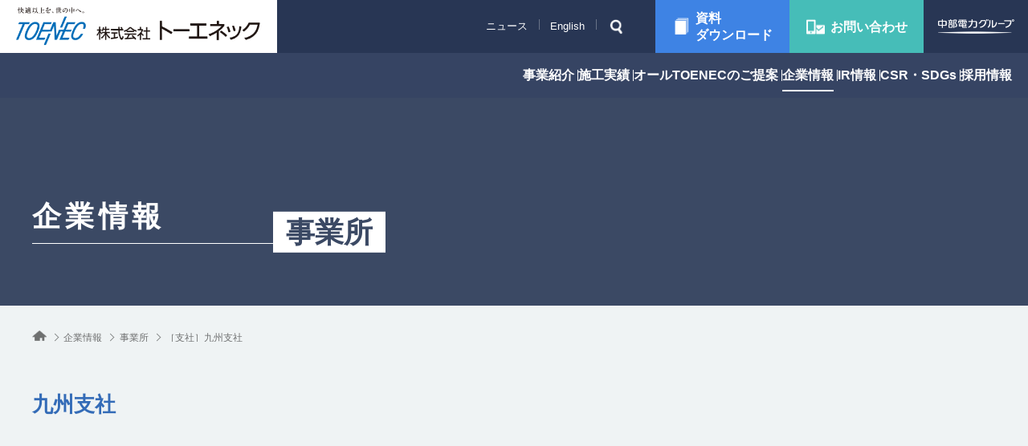

--- FILE ---
content_type: text/html; charset=UTF-8
request_url: https://www.toenec.co.jp/company/office/branch_office/kyushu/
body_size: 16547
content:
<!DOCTYPE html>
<html>

<head>

<meta charset="utf-8">
<meta name="viewport" content="width=device-width,initial-scale=1.0" />
<title>［支社］九州支社 | 事業所 | 企業情報 - 株式会社トーエネック</title>
<meta name="description" content="中部電力グループの「総合設備企業」トーエネックのウェブサイトです。支社 九州支社についての情報をご覧いただけます。" />
<meta name="format-detection" content="telephone=no" />
<meta http-equiv="X-UA-Compatible" content="IE=edge">


  
<link rel="preconnect" href="https://fonts.gstatic.com">
<link rel="stylesheet" href="https://fonts.googleapis.com/css2?family=Barlow+Condensed:wght@600&family=Raleway:wght@700&display=swap"> 
<link rel="stylesheet" href="/common/css/base.css?20251118095819">

<script src="/common/js/jquery.js"></script>
<script src="/common/js/mustache.js"></script>
<script src="/common/js/flexibleSearch.js"></script>
<script src="/common/js/base.js?250123" charset="utf-8"></script>

<!-- Google Tag Manager -->
<script>(function(w,d,s,l,i){w[l]=w[l]||[];w[l].push({'gtm.start':
new Date().getTime(),event:'gtm.js'});var f=d.getElementsByTagName(s)[0],
j=d.createElement(s),dl=l!='dataLayer'?'&l='+l:'';j.async=true;j.src=
'https://www.googletagmanager.com/gtm.js?id='+i+dl;f.parentNode.insertBefore(j,f);
})(window,document,'script','dataLayer','GTM-TCMPRG3');</script>
<!-- End Google Tag Manager -->

<script async src="https://s.yimg.jp/images/listing/tool/cv/ytag.js"></script>
<script>
window.yjDataLayer = window.yjDataLayer || [];
function ytag() { yjDataLayer.push(arguments); }
ytag({"type":"ycl_cookie"});
</script>

<!-- Global site tag (gtag.js) - Google Ads: 10803993467 -->
<script async src="https://www.googletagmanager.com/gtag/js?id=AW-10803993467"></script>
<script>
  window.dataLayer = window.dataLayer || [];
  function gtag(){dataLayer.push(arguments);}
  gtag('js', new Date());

  gtag('config', 'AW-10803993467');
</script>

<script type="text/javascript">
    (function(c,l,a,r,i,t,y){
        c[a]=c[a]||function(){(c[a].q=c[a].q||[]).push(arguments)};
        t=l.createElement(r);t.async=1;t.src="https://www.clarity.ms/tag/"+i;
        y=l.getElementsByTagName(r)[0];y.parentNode.insertBefore(t,y);
    })(window, document, "clarity", "script", "mpm71o7a64");
</script>


<meta name="google-site-verification" content="5AeF0YBYZ1nczykWPSOHykaqrdXhrBnF6WLXN3-in6k" />

</head>

<body>

<!-- Google Tag Manager (noscript) -->
<noscript><iframe src="https://www.googletagmanager.com/ns.html?id=GTM-TCMPRG3"
height="0" width="0" style="display:none;visibility:hidden"></iframe></noscript>
<!-- End Google Tag Manager (noscript) -->


<header class="pageHeader">

  <h1 class="__siteName"><a href="/"><img src="/images/common/header_logo.png" alt="株式会社トーエネック"></a></h1>
  
  <div class="__group">中部電力グループ</div>

  <div id="spNav"></div>
  
  <nav>
  
    <div class="__subnav">
    
      <ul class="__txtLink">
        <li><a href="/news/">ニュース</a></li>
        <li><a href="/english/">English</a></li>
        <li class="__searchboxOpener"><a href="#"><img src="/images/common/header_icon_search.png" alt="サイト内検索"></a>
          <script>jQuery(function($){$('#search').flexibleSearch({searchDataPath:"/search.json", loadingImgPath:"/images/common/loading.gif", searchFormAction:"/search/index.html",  searchFormInputPlaceholder:"", searchFormSubmitBtnText:"検索", paginateCount:1000});});</script>
          <div id="search"></div>
        </li>
      </ul>
      
      <ul class="__btn">
        <li><a href="/downloads/"><img src="/images/common/header_icon_panf.png" alt=""><span>資料<br>ダウンロード</span></a></li>
        <li><a href="/contact/"><img src="/images/common/header_icon_contact.png" alt=""><span>お問い合わせ</span></a></li>
      </ul>
              
    </div><!-- /subnav -->
  
    <ul class="gnav">
    
      <!--<li><a href="/anniversary/" target="_blank">80周年記念サイト</a></li>-->
      <li><a href="/guide/">事業紹介</a>
        <ul>
          <li class="sp"><a href="/guide/">事業紹介TOP</a></li>
          <li><a href="/guide/const_supply/">電力供給設備工事</a></li>
          <li><a href="/guide/const_equipment/">電気設備工事</a></li>
          <li><a href="/guide/const_air/">空調衛生設備工事</a></li>
          <li><a href="/guide/const_tsushin/">情報通信工事</a></li>
          <li><a href="/guide/energyproject/">エネルギー事業</a></li>
          <li><a href="/guide/housing/">省エネ住宅設備工事</a></li>
          <li><a href="/guide/international/">国際事業</a></li>
        </ul>
      </li>
      <li><a href="/result/">施工実績</a></li>
      <li><a href="/solution/">オールTOENECのご提案</a>
        <ul>
          <li class="sp"><a href="/solution/">オールTOENECのご提案TOP</a></li>
        <li><a href="/solution/office/">オフィスビル・商業施設・<span class="IB">公共施設</span></a></li>
          <li><a href="/solution/factory/">工場・物流施設</a></li>
          <li><a href="/solution/hospital/">医療施設</a></li>
          <li><a href="/solution/school/">教育施設</a></li>
        </ul>
      </li>
      <li><a class="here" href="/company/">企業情報</a>
        <ul>
          <li class="sp"><a href="/company/">企業情報TOP</a></li>
          <li><a href="/company/message/">社長ごあいさつ</a></li>
          <li><a href="/company/policy/">理念体系</a></li>
          <li><a href="/company/outline/">会社概要</a></li>
          <li><a href="/company/history/">会社沿革</a></li>
          <li><a href="/company/officer/">役員および執行役員</a></li>
          <li><a href="/company/organization/">組織図</a></li>
          <li><a href="/company/office/">事業所</a></li>
          <li><a href="/company/safety/">安全・健康・品質</a></li>
          <li><a href="/company/strategy/">人材戦略</a></li>
          <li><a href="/company/dx/">DXへの取り組み</a></li>
          <li><a href="/company/ginogorin/">技能五輪</a></li>
          <li><a href="/company/sports/">陸上競技部</a></li>
          <li><a href="/company/media/">パンフレット・動画・CMなど</a></li>
          <li><a href="/company/cooperation/">協力会社</a></li>
          <li><a href="/company/mascot/">マスコットキャラクター<span class="IB">「つながルン」</span></a></li>
        </ul>
      </li>
      <li><a href="/ir/">IR情報</a>
        <ul>
          <li class="sp"><a href="/ir/">IR情報TOP</a></li>
          <li><a href="/ir/news/">IRニュース</a></li>
          <li><a href="/ir/policy/">経営方針</a></li>
          <li><a href="/ir/report/">業績報告</a></li>
          <li><a href="/ir/stocks_info/">株式情報</a></li>
          <li><a href="/ir/announcement/">電子公告</a></li>
          <li><a href="/ir/calendar/">IRカレンダー</a></li>
          <li><a href="/ir/qa/">IRに関するよくあるご質問</a></li>
          <li><a href="/ir/annual_report/">統合報告書</a></li>
        </ul>
      </li>
      <li><a href="/csr/">CSR・SDGs</a>
        <ul>
          <li class="sp"><a href="/csr/">CSR・SDGs TOP</a></li>
          <li><a href="/csr/idea/">CSR理念</a></li>
          <li><a href="/csr/management/">CSRマネジメント</a></li>
          <li><a href="/csr/eco/">環境活動</a></li>
          <li><a href="/csr/contribution/">社会貢献</a></li>
          <li><a href="/csr/diversity/">ダイバーシティ推進活動</a></li>
          <li><a href="/csr/sdgs/">SDGsに向けた取り組み</a></li>
          <li><a href="/csr/tcfd/">TCFD提言に基づく開示情報</a></li>
          <li><a href="/csr/health_management/">健康経営の推進</a></li>
          <li><a href="/csr/human_rights/">人権尊重</a></li>
          <li><a href="/csr/customerabuse/">トーエネックグループ カスタマーハラスメントに対する基本方針</a></li>
          <li><a href="/csr/chotatsu/">調達活動</a></li>
      </ul>
      </li>
      <li><a href="/recruit/">採用情報</a>
        <ul>
          <li class="sp"><a href="/recruit/">採用情報TOP</a></li>
          <li><a href="/recruit/" target="_blank">新卒採用</a></li>
          <li><a href="/recruit/career/">経験者採用</a></li>
        </ul>
      </li>
      <li class="sp"><a href="/develop/">技術研究開発</a></li>

    </ul>
    
  </nav>
  
</header>

<main>

  <div class="pageTitle -short -nopic">
  
    <div class="content">
    
      <div class="__txt">
        <div class="__01"><a href="/company/">企業情報</a></div>
        <div class="__02">
          <h1><a href="/company/office/">事業所</a></h1>
        </div>
      </div>
      
      <ul class="breadcrumb">
        <li><a href="/"><img src="/images/common/icon_bchome.png" alt="HOME"></a></li>
        <li><a href="/company/">企業情報</a></li>
        <li><a href="/company/office/">事業所</a></li>
        <li>［支社］九州支社</li>
      </ul>
        
    </div><!-- /content -->
  
  </div><!-- /pagTitle -->

  <div class="content officeDesc">
  
    <h2>九州支社</h2>

    <div class="__map"><iframe src="https://www.google.com/maps/embed?pb=!1m18!1m12!1m3!1d3323.772417000741!2d130.42294001564704!3d33.58525778073546!2m3!1f0!2f0!3f0!3m2!1i1024!2i768!4f13.1!3m3!1m2!1s0x354191b6613d579d%3A0x60b8ac05558d3d72!2z44CSODEyLTAwMTYg56aP5bKh55yM56aP5bKh5biC5Y2a5aSa5Yy65Y2a5aSa6aeF5Y2X77yS5LiB55uu77yR4oiS77yZIOWNmuWkmuetkee0q-mAmuOCiuOCu-ODs-OCv-ODvOODk-ODqw!5e0!3m2!1sja!2sjp!4v1678929803852!5m2!1sja!2sjp" width="100%" height="450" style="border:0;" allowfullscreen="" loading="lazy"></iframe></div>
    
    <div class="__txt">
    
      <dl class="tableLike -spFlatA">
        <dt>住所</dt>
        <dd>〒812-0016　福岡市博多区博多駅南2-1-9 <span class="IB">（博多筑紫通りセンタービル6階）</span></dd>
        <dt>電話</dt>
        <dd>092-419-0300</dd>
        <dt>アクセス</dt>
        <dd>[JR博多駅をご利用の場合]<br>・徒歩にて約11分<br></dd>
      </dl>
      
    </div>
    
    <div class="btn2 mt2 ctr"><a href="/company/office/index.html?ctg=d04">支社の一覧へ</a></div>  

  <div class="content">


  </div><!-- /content -->
  
</main>

<footer class="pageFooter">

  <div class="content">
  
    <ul class="__nav1">
      <li><a href="./guide/">事業紹介</a>
        <ul>
          <li class="sp"><a href="/guide/">事業紹介TOP</a></li>
          <li><a href="/guide/const_supply/">電力供給設備工事</a></li>
          <li><a href="/guide/const_equipment/">電気設備工事</a></li>
          <li><a href="/guide/const_air/">空調衛生設備工事</a></li>
          <li><a href="/guide/const_tsushin/">情報通信工事</a></li>
          <li><a href="/guide/energyproject/">エネルギー事業</a></li>
          <li><a href="/guide/housing/">省エネ住宅設備工事</a></li>
          <li><a href="/guide/international/">国際事業</a></li>
        </ul>
      </li>
      <li><a href="/result/">施工実績</a></li>
      <li><a href="/develop/">技術研究開発</a></li>
      <li><a href="/solution/">オールTOENECのご提案</a>
        <ul>
          <li class="sp"><a href="/solution/">オールTOENECのご提案TOP</a></li>
        <li><a href="/solution/office/">オフィスビル・商業施設・<span class="IB">公共施設</span></a></li>
          <li><a href="/solution/factory/">工場・物流施設</a></li>
          <li><a href="/solution/hospital/">医療施設</a></li>
          <li><a href="/solution/school/">教育施設</a></li>
        </ul>
      </li>
      <li><a href="/company/">企業情報</a>
        <ul>
          <li class="sp"><a href="/company/">企業情報TOP</a></li>
          <li><a href="/company/message/">社長ごあいさつ</a></li>
          <li><a href="/company/policy/">理念体系</a></li>
          <li><a href="/company/outline/">会社概要</a></li>
          <li><a href="/company/history/">会社沿革</a></li>
          <li><a href="/company/officer/">役員および執行役員</a></li>
          <li><a href="/company/organization/">組織図</a></li>
          <li><a href="/company/office/">事業所</a></li>
          <li><a href="/company/safety/">安全・健康・品質</a></li>
          <li><a href="/company/strategy/">人材戦略</a></li>
          <li><a href="/company/dx/">DXへの取り組み</a></li>
          <li><a href="/company/ginogorin/">技能五輪</a></li>
          <li><a href="/company/sports/">陸上競技部</a></li>
          <li><a href="/company/media/">パンフレット・動画・CMなど</a></li>
          <li><a href="/company/cooperation/">協力会社</a></li>
          <li><a href="/company/mascot/">マスコットキャラクター<span class="IB">「つながルン」</span></a></li>
        </ul>
      </li>
      <li><a href="/ir/">IR情報</a>
        <ul>
          <li class="sp"><a href="/ir/">IR情報TOP</a></li>
          <li><a href="/ir/news/">IRニュース</a></li>
          <li><a href="/ir/policy/">経営方針</a></li>
          <li><a href="/ir/report/">業績報告</a></li>
          <li><a href="/ir/stocks_info/">株式情報</a></li>
          <li><a href="/ir/announcement/">電子公告</a></li>
          <li><a href="/ir/calendar/">IRカレンダー</a></li>
          <li><a href="/ir/qa/">IRに関するよくあるご質問</a></li>
          <li><a href="/ir/annual_report/">統合報告書</a></li>
        </ul>
      </li>
      <li><a href="/csr/">CSR・SDGs</a>
        <ul>
          <li class="sp"><a href="/csr/">CSR・SDGs TOP</a></li>
          <li><a href="/csr/idea/">CSR理念</a></li>
          <li><a href="/csr/management/">CSRマネジメント</a></li>
          <li><a href="/csr/eco/">環境活動</a></li>
          <li><a href="/csr/contribution/">社会貢献</a></li>
          <li><a href="/csr/diversity/">ダイバーシティ推進活動</a></li>
          <li><a href="/csr/sdgs/">SDGsに向けた取り組み</a></li>
          <li><a href="/csr/tcfd/">TCFD提言に基づく開示情報</a></li>
          <li><a href="/csr/health_management/">健康経営の推進</a></li>
          <li><a href="/csr/human_rights/">人権尊重</a></li>
          <li><a href="/csr/customerabuse/">トーエネックグループ カスタマーハラスメントに対する基本方針</a></li>
          <li><a href="/csr/chotatsu/">調達活動</a></li>
        </ul>
      </li>
      <li><a href="/recruit/">採用情報</a>
        <ul>
          <li class="sp"><a href="/recruit/">採用情報TOP</a></li>
          <li><a href="/recruit/" target="_blank">新卒採用</a></li>
          <li><a href="/recruit/career/">経験者採用</a></li>
        </ul>
      </li>
      <li><a href="/contact/">お問い合わせ</a></li>
    </ul>
      
    <ul class="__nav2">
      <li><a class="sp" name="">その他</a>
        <ul>
          <li class="pc"><a href="/">HOME</a></li>
          <li><a href="/news/">ニュース</a></li>
          <li><a href="/about/">サイトのご利用にあたって</a></li>
          <li><a href="/privacy/">個人情報のお取り扱いについて</a></li>
          <li><a href="/sitemap/">サイトマップ</a></li>
          <li class="mt2"><a href="/toenec_reform/">TOENECリフォーム</a></li>
          <li><a href="/english/">English Site</a></li>
        </ul>
      </li>
    </ul>
    
    <address><img src="/images/common/footer_logo.png" alt="株式会社トーエネック"><br>
      〒460-0008 愛知県名古屋市中区栄一丁目31番23号</address>

    <p class="__copyright">Copyright &copy; TOENEC CORPORATION</p>
    
  </div><!-- /content -->

</footer>


<div class="fixedBox">

<!--インターンシップバナー-->

<!--//インターンシップバナー-->

<button class="pageTOP"></button>

</div>

<!-- Google Analytics -->
<script type="text/javascript">
var gaJsHost = (("https:" == document.location.protocol) ? "https://ssl." : "http://www.");
document.write(unescape("%3Cscript src='" + gaJsHost + "google-analytics.com/ga.js' type='text/javascript'%3E%3C/script%3E"));
</script>
<script type="text/javascript">
var pageTracker = _gat._getTracker("UA-4472937-1");
pageTracker._initData();
pageTracker._trackPageview();
</script>

</body>

</html>

--- FILE ---
content_type: text/css
request_url: https://www.toenec.co.jp/common/css/base.css?20251118095819
body_size: 150701
content:
@charset "UTF-8";


/*----------------------------------------------------------------------------------------------------------------------------------------

  初期設定

----------------------------------------------------------------------------------------------------------------------------------------*/


/* =============== 標準化 */

html, body, div, span, object, iframe, h1, h2, h3, h4, h5, h6, p, blockquote, pre, abbr, address, cite, code, del, dfn, img, ins, kbd, q, samp, var, i, dl, dt, dd, li, fieldset, form, label, legend, table, caption, tbody, tfoot, thead, tr, th, td,article, aside, canvas, details, figcaption, figure, footer, header, hgroup, main, menu, nav, section, summary,time, mark, audio, video
{margin:0; padding:0; border:0; outline:0; font-size:100%; vertical-align:baseline; background:transparent; font-style:normal;}
html {font-size:62.5%;}
article, aside, details, figcaption, figure, footer, header, hgroup, main, menu, nav, section, summary {display:block;}
audio, canvas, video {display:inline-block;}
/*html {overflow-y:scroll;}*/
body {-webkit-text-size-adjust:100%;}

* {box-sizing:border-box;}

ul {margin:0; padding:0; list-style-type:none;}
ol {margin:0; padding:0 0 0 1.6em;}
p {margin:0;}

a {outline:none; background:transparent;}
a:focus, a:active, a:hover {outline:none;}
small {font-size:80%;}
sub, sup {font-size:70%; line-height:0; position:relative; vertical-align:baseline;}
sup {top:-.5em;}
sub {bottom:-.25em;}

button, input, select, textarea {font-family:inherit; font-size:100%; margin:0;}
button, input {line-height:normal;}
button, select {text-transform:none;}
button, html input[type="button"], input[type="reset"], input[type="submit"] {-webkit-appearance:button; cursor:pointer;}
button[disabled], html input[disabled] {cursor:default;}
input[type="checkbox"], input[type="radio"] {box-sizing:border-box; padding:0;}
input[type="search"] {-webkit-appearance:textfield; -moz-box-sizing:content-box; -webkit-box-sizing:content-box; box-sizing:content-box;}
input[type="search"]::-webkit-search-cancel-button, input[type="search"]::-webkit-search-decoration {-webkit-appearance:none;}
button::-moz-focus-inner, input::-moz-focus-inner {border:0; padding:0;}
textarea {overflow:auto; vertical-align:top;}

table {border-collapse:collapse; border-spacing:0;}
caption {text-align:left;}

img {border:0; vertical-align:bottom;}


/* =============== 汎用スタイル / 部分レイアウト */

/* ------ 配置 */
a:hover img {opacity:.8;}
.clear {clear:both;}
br.clear {line-height:0;}
.clearfix {zoom:1;}
.clearfix:after {content:""; display:block; clear:both;}
.center, .ctr {text-align:center!important;}
.blkC {display:block; margin-left:auto!important; margin-right:auto!important;}
.txR {text-align:right!important;}
.txL {text-align:left!important;}
.flR {float:right;}
.flL {float:left;}
.clL {clear:left;}
.clR {clear:right;}
.flR.-pad {margin:0 0 10px 15px;}
.flL.-pad {margin:0 15px 10px 0;}
.inBlk, .IB, .spanIB > span {display:inline-block;}
a .IB {text-decoration:inherit;}
.tight {letter-spacing:-.02em;}
.nowrap {white-space:nowrap;}
.full {width:100%;}
img.mw100, .mw100 img {max-width:100%;}
img.mh100, .mh100 img {max-height:100%;}
.hid {display:none;}
.flex {width:calc(100% + 16px); margin:1.5em 0 1.5em -8px; display:-webkit-box; display:-ms-flexbox; display:flex; -ms-flex-wrap:wrap; flex-wrap:wrap;}
.flex > * {margin:0 8px 16px;}

.mH100 {max-height:100px;}
.mH150 {max-height:150px;}
.mH200 {max-height:200px;}
.mH250 {max-height:250px;}
.mH300 {max-height:300px;}
.mH350 {max-height:350px;}
.mH400 {max-height:400px;}

@media (min-width:601px) {
  .sp, .sp.IB {display:none!important;}
  .pcIB {display:inline-block;}
  .pcFlL {float:left;}
  .pcFlR {float:right;}
  .pcFlL.-pad {padding-right:20px; padding-bottom:15px;}
  .pcFlR.-pad {padding-left:20px; padding-bottom:15px;}
  .pcC {text-align:center;}
  [class*="pcW"] {box-sizing:border-box;}
  .pcW10 {width:10%;} .pcW15 {width:15%;} .pcW20 {width:20%;} .pcW25 {width:25%;} .pcW30 {width:30%;} .pcW35 {width:35%;} .pcW40 {width:40%;} .pcW45 {width:45%;} .pcW50 {width:50%;} .pcW55 {width:55%;} .pcW60 {width:60%;} .pcW65 {width:65%;} .pcW70 {width:70%;} .pcW75 {width:75%;} .pcW80 {width:80%;} .pcW85 {width:85%;} .pcW90 {width:90%;}
}

@media (max-width:600px) {
  img {max-width:100%; height:auto;}
  .pc {display:none!important;}
  .sp, .spBL {display:block;}
  .sp.IB, .spIB {display:inline-block;}
  .sp.IL {display:inline;}
  div.sp, p.sp {display:block;}
  img.sp, br.sp {display:inline-block;}
  span.sp {display:inline;}
  .spC {text-align:center;}
  .spMt20 {margin-top:20px!important;}
  [class*="spW"] {box-sizing:border-box;}  
  .spW10 {width:30%;} .spW15 {width:35%;} .spW20 {width:30%;} .spW25 {width:35%;} .spW30 {width:30%;} .spW35 {width:35%;} .spW40 {width:40%;} .spW45 {width:45%;} .spW50 {width:50%;} .spW55 {width:55%;} .spW60 {width:60%;} .spW65 {width:65%;} .spW70 {width:70%;} .spW75 {width:75%;} .spW80 {width:80%;} .spW85 {width:85%;} .spW90 {width:90%;}
}

/* ------ テキスト装飾 */
a {color:inherit;}
.note {font-size:84%; line-height:1.5; color:#707070;}
.bold {font-weight:bold;}
.it {font-style:italic;}
.lg1 {font-size:108%;} .lg2 {font-size:116%;} .lg3 {font-size:124%;} .lg4 {font-size:132%;} .lg5 {font-size:140%;}
.sm1 {font-size:93%;} .sm2 {font-size:84%;} .sm3 {font-size:77%;} .sm4 {font-size:70%;}
.red {color:#e25;}
.blue {color:#336BB7;}
.gray {color:#707070;}
.underline {text-decoration:underline;}
.min {font-family:"游明朝体", "YuMincho", "游明朝", "Yu Mincho", "ヒラギノ明朝 ProN W3", "Hiragino Mincho ProN W3", HiraMinProN-W3, "ヒラギノ明朝 ProN", "Hiragino Mincho ProN", "ヒラギノ明朝 Pro", "Hiragino Mincho Pro", "HGS明朝E", "ＭＳ Ｐ明朝", "MS PMincho", serif; font-weight:700; transform:rotate(.03deg);}
blockquote, .blockquote {border-left:5px #ccc solid; border-left-color:rgba(0,30,60,.1); margin-top:1em; margin-bottom:1em;; padding-left:12px;}

/* ------ スペース */
/* .mt: margin-top */
.mt0 {margin-top:0!important;} .mt03 {margin-top:.3em!important;} .mt06 {margin-top:.6em!important;} .mt08 {margin-top:.8em!important;} .mt1 {margin-top:1em!important;} .mt15 {margin-top:1.5em!important;} .mt2 {margin-top:2em!important;} .mt10 {margin-top:10px!important;} .mt20 {margin-top:20px!important;} .mt25 {margin-top:25px!important;} .mt30 {margin-top:30px!important;} .mt35 {margin-top:35px!important;} .mt40 {margin-top:40px!important;} .mt50 {margin-top:50px!important;} .mt60 {margin-top:60px!important;} .mt70 {margin-top:70px!important;} .mt80 {margin-top:80px!important;}
/* .mb: margin-bottom */
.mb0 {margin-bottom:0!important;} .mb03 {margin-bottom:.3em!important;} .mb06 {margin-bottom:.6em!important;} .mb1 {margin-bottom:1em!important;} .mb15 {margin-bottom:1.5em!important;} .mb2 {margin-bottom:2em!important;} .mb10 {margin-bottom:10px!important;} .mb20 {margin-bottom:20px!important;} .mb25 {margin-bottom:25px!important;} .mb30 {margin-bottom:30px!important;} .mb35 {margin-bottom:35px!important;} .mb40 {margin-bottom:40px!important;} .mb50 {margin-bottom:50px!important;} .mb60 {margin-bottom:60px!important;} .mb70 {margin-bottom:70px!important;} .mb80 {margin-bottom:80px!important;} 
/* .mv: vertical margin */
.mv0 {margin-top:0!important; margin-bottom:0!important;} .mv03 {margin-top:.3em!important; margin-bottom:.3em!important;} .mv06 {margin-top:.6em!important; margin-bottom:.6em!important;} .mv1 {margin-top:1em!important; margin-bottom:1em!important;} .mv15 {margin-top:1.5em!important; margin-bottom:1.5em!important;} .mv2 {margin-top:2em!important; margin-bottom:2em!important;} .mv10 {margin-top:10px!important; margin-bottom:10px!important;} .mv20 {margin-top:20px!important; margin-bottom:20px!important;} .mv25 {margin-top:25px!important; margin-bottom:25px!important;} .mv30 {margin-top:30px!important; margin-bottom:30px!important;} .mv35 {margin-top:35px!important; margin-bottom:35px!important;} .mv40 {margin-top:40px!important; margin-bottom:40px!important;} .mv50 {margin-top:50px!important; margin-bottom:50px!important;} .mv60 {margin-top:60px!important; margin-bottom:60px!important;} .mv70 {margin-top:70px!important; margin-bottom:70px!important;} .mv80 {margin-top:80px!important; margin-bottom:80px!important;} 
/* .ml: margin-left */
.ml03 {margin-left:.3em!important;} .ml06 {margin-left:.6em!important;} .ml08 {margin-left:.8em!important;} .ml1 {margin-left:1em!important;} .ml15 {margin-left:1.5em!important;} .ml2 {margin-left:2em!important;} .ml10 {margin-left:10px!important;} .ml20 {margin-left:20px!important;} .ml25 {margin-left:25px!important;} .ml30 {margin-left:30px!important;} .ml35 {margin-left:35px!important;} .ml40 {margin-left:40px!important;} .ml50 {margin-left:50px!important;} .ml60 {margin-left:60px!important;} .ml70 {margin-left:70px!important;} .ml80 {margin-left:80px!important;} 
/* .pl: padding-left */
.pl10 {padding-left:10px!important;} .pl20 {padding-left:20px!important;} .pl25 {padding-left:25px!important;} .pl30 {padding-left:30px!important;} .pl35 {padding-left:35px!important;} .pl40 {padding-left:40px!important;} .pl50 {padding-left:50px!important;} .pl60 {padding-left:60px!important;} .pl70 {padding-left:70px!important;} .pl80 {padding-left:80px!important;}

@media (min-width:601px){
  .pcMt0 {margin-top:0!important;}
  .pcMb0 {margin-bottom:0!important;}
}
@media (max-width:600px){
  .spMt0 {margin-top:0!important;}
  .spMb0 {margin-bottom:0!important;}
}

/* ------ ul, ol */
.liIB > li {display:inline-block; margin-right:1.5em;}
ul.disc, .disc ul {list-style-type:disc; padding-left:1.5em;}
ul.square, .square ul, .-rte ul {list-style-type:square; padding-left:1.5em;}
.-rte ul.-nomk {list-style-type:none; padding-left:0;}
.lowerAlpha {list-style:lower-alpha; padding-left:1.5em;}
.lowerRoman {list-style-type:lower-roman;}
.lm03 > li + li {margin-top:.3em;}
.lm06 > li + li {margin-top:.6em;}
.lm20 > li + li {margin-top:20px;}
/* スラッシュ区切り */
.slashed > li {display:inline-block;}
.slashed > li:after {display:inline-block; content:"/"; margin:0 .4em; transform:rotate(20deg); color:#555;}
.slashed > li:last-child:after {display:none;}
/* 読点区切り */
.ten > li {display:inline-block;}
.ten > li:after {display:inline-block; content:"、";}
.ten > li:last-child:after {display:none;}
/* 番号かっこ囲み */
.kakko {list-style:none; padding-left:2.5em;}
.kakko > li:before {display:inline-block; width:2.5em; margin-left:-2.5em; text-align:center;}
.kakko > li:nth-child(1):before {content:"(1)";} .kakko > li:nth-child(2):before {content:"(2)";} .kakko > li:nth-child(3):before {content:"(3)";} .kakko > li:nth-child(4):before {content:"(4)";} .kakko > li:nth-child(5):before {content:"(5)";} .kakko > li:nth-child(6):before {content:"(6)";} .kakko > li:nth-child(7):before {content:"(7)";} .kakko > li:nth-child(8):before {content:"(8)";} .kakko > li:nth-child(9):before {content:"(9)";} .kakko > li:nth-child(10):before {content:"(10)";} .kakko > li:nth-child(11):before {content:"(11)";} .kakko > li:nth-child(12):before {content:"(12)";} .kakko > li:nth-child(13):before {content:"(13)";} .kakko > li:nth-child(14):before {content:"(14)";} .kakko > li:nth-child(15):before {content:"(15)";} .kakko > li:nth-child(16):before {content:"(16)";} .kakko > li:nth-child(17):before {content:"(17)";} .kakko > li:nth-child(18):before {content:"(18)";} .kakko > li:nth-child(19):before {content:"(19)";} .kakko > li:nth-child(20):before {content:"(20)";}
/* 番号丸囲み */
ol.circled {list-style-type:none;}
ol.circled > li:before {display:inline-block; width:1.2em; margin:0 .1em 0 -1.3em;}
ol.circled > li:nth-child(1):before {content:"①";} ol.circled > li:nth-child(2):before {content:"②";} ol.circled > li:nth-child(3):before {content:"③";} ol.circled > li:nth-child(4):before {content:"④";} ol.circled > li:nth-child(5):before {content:"⑤";} ol.circled > li:nth-child(6):before {content:"⑥";} ol.circled > li:nth-child(7):before {content:"⑦";} ol.circled > li:nth-child(8):before {content:"⑧";} ol.circled > li:nth-child(9):before {content:"⑨";} ol.circled > li:nth-child(10):before {content:"⑩";} ol.circled > li:nth-child(11):before {content:"⑪";} ol.circled > li:nth-child(12):before {content:"⑫";} ol.circled > li:nth-child(13):before {content:"⑬";} ol.circled > li:nth-child(14):before {content:"⑭";} ol.circled > li:nth-child(15):before {content:"⑮";} ol.circled > li:nth-child(16):before {content:"⑯";} ol.circled > li:nth-child(17):before {content:"⑰";} ol.circled > li:nth-child(18):before {content:"⑱";} ol.circled > li:nth-child(19):before {content:"⑲";} ol.circled > li:nth-child(20):before {content:"⑳";}

/* ------ table */
table {margin-top:.6em; margin-bottom:.6em;}
table th, table td {padding:.4em .7em; border:1px #bbb solid; line-height:1.4; vertical-align:middle;}
table th {background:#E0E9F1; background:rgba(0,0,0,.04); text-align:center; font-weight:500;}
table th.upper {background:#ddd; background:rgba(0,0,0,.12); text-align:center; font-weight:500;}
table td {background:#fff;}
.thead th, .thead td {border-bottom:3px #bbb double;}
.thead th {background:#D0D9E1; background:rgba(0,0,0,.12);}
.noDouble {border-bottom:1px #bbb solid!important;}
.almostFull {width:98%; margin-left:1%; margin-right:1%;}
.tdCenter td, .tdC td, .td1Center td:nth-child(1), .td2Center td:nth-child(2), .td3Center td:nth-child(3), .td4Center td:nth-child(4), .td5Center td:nth-child(5), .td6Center td:nth-child(6) {text-align:center;}
.tdLeft td, .tdL td, .td1L td:nth-child(1), .td2L td:nth-child(2), .td3L td:nth-child(3), .td4L td:nth-child(4), .td5L td:nth-child(5), .td6L td:nth-child(6) {text-align:left;}
.tdRight td, .tdR td, .td1R td:nth-child(1), .td2R td:nth-child(2), .td3R td:nth-child(3), .td4R td:nth-child(4), .td5R td:nth-child(5), .td6R td:nth-child(6) {text-align:right;}
.noWr1 tr > *:nth-child(1), .noWr2 tr > *:nth-child(2), .noWr3 tr > *:nth-child(3), .noWr4 tr > *:nth-child(4), .noWr5 tr > *:nth-child(5), .noWr6 tr > *:nth-child(6) {white-space:nowrap;}
.tate1 {display:inline-block; width:1em; text-align:center;}
.tate90 {display:inline-block; -webkit-transform:rotate(90deg); -ms-transform:rotate(90deg); transform:rotate(90deg); transform-origin:50% 50%;}
.plain th, .plain td {padding:.2em; border:0; background:none;}

@media (max-width:600px){
  th, td {padding:.4em;}
  .tableWrap {width:700px;}
}

/* .brkTop/Btm, hr */
.brkTop1 {margin-top:30px!important; padding-top:30px!important; border-top:1px #888 dashed;}
.brkBtm1 {margin-bottom:30px!important; padding-bottom:30px!important; border-bottom:1px #888 dashed;}
.brkTop2:before,
.brkBtm2:after {content:""; display:block; width:70%; margin:60px 15%; border-top:1px #ccc solid;}
hr {background:none; margin:30px 0; border-top:1px rgba(0,0,0,.1) solid; border-width:1px 0 0;}
hr.-lessMargin {margin:1.5rem 0;}

.liTopBorder > li {border-top:1px #336BB7 solid; padding-top:10px;}

/* dl.styled */
dl.styled {margin:50px 0; border-bottom:1px #ccc dotted;}
dl.styled.-openEnd,
dl.styled.-openTop > dt:first-child {border:0;}
dl.styled > dt {padding:1.2em 0 .4em; border-top:1px #ccc dotted; font-weight:bold; font-size:123.1%;}
dl.styled > dd {padding-bottom:1.2em;}
dl.styled > dd + dd {margin-top:-.6em;}

/* ul.styled */
ul.styled {border:#ccc dotted; border-width:1px 0; overflow:hidden;}
ul.styled > li {position:relative; padding:1em 0;}
ul.styled > li + li:after {content:""; display:block; position:absolute; left:-100px; top:0; width:calc(100% + 100px); border-top:1px #ccc dotted;}

/* .tableLike */
.tableLike {margin:1.5em 0; border:#ccc dotted; border-width:1px 0; overflow:hidden;}
.tableLike dt {clear:left; width:25%; float:left; padding:1em 1.2em 1em 0; border-top:1px #ccc dotted; font-weight:bold;}
.tableLike dd {width:75%; float:left; padding:1em 0; border-top:1px #ccc dotted;}
.tableLike.dt15 dt {width:15%;}
.tableLike.dt15 dd {width:85%;}
.tableLike dt:first-child,
.tableLike dt:first-child + dd {border-top:0;}

@media (max-width:600px){
  .tableLike[class*="spFlat"]:before {display:none;}
  .tableLike.-spFlatA dt {float:none; width:auto; padding:.6em 0 .1em; border:0;}
  .tableLike.-spFlatA dd {float:none; width:auto; padding:0 0 .8em; border:0;}
  .tableLike.-spFlatA dd + dt {border-top:1px #989898 solid;}
  .tableLike.-spFlatB dt,
  .tableLike.-spFlatB dd {float:none; width:auto; padding:.4em 0; border:0;}
  .tableLike.-spFlatB dt {padding:.4em .6em; font-weight:500; background:rgba(0,40,80,.06);}
  .tableLike.-spFlatB dd + dt {margin-top:15px;}
}

/* .hNTable: .tableLikeを見出しと任意のタグで */
.h2Table, .h3Table, .h4Table, .h5Table {position:relative; overflow:hidden; padding-bottom:.8rem; border-bottom:1px #ccc solid;}
.h2Table:before, .h3Table:before, .h4Table:before,.h5Table:before {content:""; display:block; position:absolute; top:0; left:0; width:20%; height:100%; background:#E0E9F1;}
.h2Table > *, .h3Table > *, .h4Table > *, .h5Table > * {position:relative; z-index:1; display:block; float:right; width:80%; margin:.6rem 0 0; padding:0 2rem;}
.h2Table > h2, .h3Table > h3, .h4Table > h4, .h5Table > h5 {clear:both; float:left; width:20%; padding:1rem 1.5rem; border-top:1px #ccc solid; font-size:inherit; color:inherit;}
.h2Table > h2 + *, .h3Table > h3 + *, .h4Table > h4 + *, .h5Table > h5 + * {padding-top:.8rem; border-top:1px #ccc solid;}
.h2Table > h2:first-of-type, .h3Table > h3:first-of-type, .h4Table > h4:first-of-type, .h5Table > h5:first-of-type,
.h2Table > h2:first-of-type + *, .h3Table > h3:first-of-type + *, .h4Table > h4:first-of-type + *, .h5Table > h5:first-of-type + * {margin-top:0;}
.h2Table > .disc, .h3Table > .disc, .h4Table > .disc, .h5Table > .disc,
.h2Table > .square, .h3Table > .square, .h4Table > .square, .h5Table > .square,
.h2Table > ol, .h3Table > ol, .h4Table > ol, .h5Table > ol {padding-left:3em;}

@media (max-width:600px){
  .h2Table.-spFlat, .h3Table.-spFlat, .h4Table.-spFlat {padding-bottom:.5rem;}
  .h2Table.-spFlat:before, .h3Table.-spFlat:before, .h4Table.-spFlat:before {display:none;}
  .h2Table.-spFlat > *, .h3Table.-spFlat > *, .h4Table.-spFlat > * {float:none; width:auto; margin:0; padding:0;}
  .h2Table.-spFlat > .disc, .h3Table.-spFlat > .disc, .h4Table.-spFlat > .disc, .h5Table.-spFlat > .disc,
  .h2Table.-spFlat > .square, .h3Table.-spFlat > .square, .h4Table.-spFlat > .square, .h5Table.-spFlat > .square {padding-left:1.5em!important;}
  .h2Table.-spFlat > ol, .h3Table.-spFlat > ol, .h4Table.-spFlat > ol, .h5Table.-spFlat > ol {padding-left:2em!important;}
  .h2Table.-spFlat > h2, .h3Table.-spFlat > h3, .h4Table.-spFlat > h4 {float:none; width:auto; margin-bottom:.5rem; padding:.5rem .8rem; background:#E0E9F1;}
  .h2Table.-spFlat > h2 + *, .h3Table.-spFlat > h3 + *, .h4Table.-spFlat > h4 + * {float:none; width:auto; margin:0; padding:0; border-top:0;}
  .h2Table.-spFlat > * + h2, .h3Table.-spFlat > * + h3, .h4Table.-spFlat > * + h4 {margin-top:.5em;}
}

/* ------ 横方向の段組 */
.col2, .col3, .col4, .col5,
.col2m, .col3m, .col4m, .col5m,
.pcCol2, .pcCol3, .pcCol4, .pcCol5,
.pcCol2m, .pcCol3m, .pcCol4m, .pcCol5m,
.spCol2, .spCol3, .spCol4, .spCol5,
.spCol2m, .spCol3m, .spCol4m, .spCol5m {overflow:hidden;}
.col2, .col3, .col4, .col5,
.col2m, .col3m, .col4m, .col5m {display:-webkit-box; display:-ms-flexbox; display:flex; -ms-flex-wrap:wrap; flex-wrap:wrap;}
.-rte ul.col2, .-rte ul.col3, .-rte ul.col4, .-rte ul.col5, 
.-rte ul.col2m, .-rte ul.col3m, .-rte ul.col4m, .-rte ul.col5m, 
.-rte ul.pcCol2, .-rte ul.pcCol3, .-rte ul.pcCol4, .-rte ul.pcCol5, 
.-rte ul.pcCol2m, .-rte ul.pcCol3m, .-rte ul.pcCol4m, .-rte ul.pcCol5m, 
.-rte ul.spCol2, .-rte ul.spCol3, .-rte ul.spCol4, .-rte ul.spCol5, 
.-rte ul.spCol2m, .-rte ul.spCol3m, .-rte ul.spCol4m, .-rte ul.spCol5m {overflow:hidden; padding:0; list-style-type:none!important;}
.col2 > *, .col3 > *, .col4 > *, .col5 > * {position:relative;}
.col2 > * {width:49.999%;} .col3 > * {width:33.333%;} .col4 > * {width:24.999%;} .col5 > * {width:19.999%;}
.col2m > *:nth-child(n), .col3m > *:nth-child(n), .col4m > *:nth-child(n), .col5m > *:nth-child(n) {position:relative; top:-20px; margin:20px 0 0 20px;}
.col2m > * {width:calc((100% - 21px) / 2);}
.col3m > * {width:calc((100% - 41px) / 3);}
.col4m > * {width:calc((100% - 61px) / 4);}
.col5m > * {width:calc((100% - 81px) / 5);}
.col2m > *:nth-child(2n+1), .col3m > *:nth-child(3n+1), .col4m > *:nth-child(4n+1), .col5m > *:nth-child(5n+1) {margin-left:0;}

@media (min-width:601px){
  .pcCol2, .pcCol3, .pcCol4, .pcCol5,
  .pcCol2m, .pcCol3m, .pcCol4m, .pcCol5m {display:-webkit-box; display:-ms-flexbox; display:flex; -ms-flex-wrap:wrap; flex-wrap:wrap;}
  .pcCol2 > *, .pcCol3 > *, .pcCol4 > *, .pcCol5 > * {position:relative;}
  .pcCol2 > * {width:49.999%;} .pcCol3 > * {width:33.333%;} .pcCol4 > * {width:24.999%;} .pcCol5 > * {width:19.999%;}
  .pcCol2m > *:nth-child(n), .pcCol3m > *:nth-child(n), .pcCol4m > *:nth-child(n), .pcCol5m > *:nth-child(n) {position:relative; top:-20px; margin:30px 0 0 30px;}
  .pcCol2m > * {width:calc((100% - 31px) / 2);}
  .pcCol3m > * {width:calc((100% - 61px) / 3);}
  .pcCol4m > * {width:calc((100% - 91px) / 4);}
  .pcCol5m > * {width:calc((100% - 121px) / 5);}
  .pcCol2m > *:nth-child(2n+1), .pcCol3m > *:nth-child(3n+1), .pcCol4m > *:nth-child(4n+1), .pcCol5m > *:nth-child(5n+1) {margin-left:0;}
}

@media (max-width:600px){
  .pcCol2m > *:nth-child(n), .pcCol3m > *:nth-child(n), .pcCol4m > *:nth-child(n), .pcCol5m > *:nth-child(n) {position:relative; top:-20px; margin:20px 0 0;}
  .spCol2, .spCol3, .spCol4, .spCol5,
  .spCol2m, .spCol3m, .spCol4m, .spCol5m {display:-webkit-box; display:-ms-flexbox; display:flex; -ms-flex-wrap:wrap; flex-wrap:wrap;}
  .spCol2 > *, .spCol3 > *, .spCol4 > *, .spCol5 > * {position:relative;}
  .spCol2 > * {width:49.999%;} .spCol3 > * {width:33.333%;} .spCol4 > * {width:24.999%;} .spCol5 > * {width:19.999%;}
  .spCol2m > *:nth-child(n), .spCol3m > *:nth-child(n), .spCol4m > *:nth-child(n), .spCol5m > *:nth-child(n) {position:relative; top:-20px; margin:20px 0 0 20px;}
  .spCol2m > * {width:calc((100% - 21px) / 2);}
  .spCol3m > * {width:calc((100% - 41px) / 3);}
  .spCol4m > * {width:calc((100% - 61px) / 4);}
  .spCol5m > * {width:calc((100% - 81px) / 5);}
  .spCol2m > *:nth-child(2n+1), .spCol3m > *:nth-child(3n+1), .spCol4m > *:nth-child(4n+1), .spCol5m > *:nth-child(5n+1) {margin-left:0;}
}

/* .idt: 直下第一要素をヘッダとするインデント */
.idt1 {padding-left:1em!important;}
ul.idt1 > li > *:first-child, .idt1:not(ul) > *:first-child {display:inline-block; width:1em; margin-left:-1em;}
.idt15 {padding-left:1.5em!important;}
ul.idt15 > li > *:first-child, .idt15:not(ul) > *:first-child {display:inline-block; width:1.5em; margin-left:-1.5em;}
.idt2 {padding-left:2em!important;}
ul.idt2 > li > *:first-child, .idt2:not(ul) > *:first-child {display:inline-block; width:2em; margin-left:-2em;}
.idt25 {padding-left:2.5em!important;}
ul.idt25 > li > *:first-child, .idt25:not(ul) > *:first-child {display:inline-block; width:2.5em; margin-left:-2.5em;}
.idt3 {padding-left:3em!important;}
ul.idt3 > li > *:first-child, .idt3:not(ul) > *:first-child {display:inline-block; width:3em; margin-left:-3em;}
.idt4 {padding-left:4em!important;}
ul.idt4 > li > *:first-child, .idt4:not(ul) > *:first-child {display:inline-block; width:4em; margin-left:-4em;}
.idt5 {padding-left:5em!important;}
ul.idt5 > li > *:first-child, .idt5:not(ul) > *:first-child {display:inline-block; width:5em; margin-left:-5em;}
.idt6 {padding-left:6em!important;}
ul.idt6 > li > *:first-child, .idt6:not(ul) > *:first-child {display:inline-block; width:6em; margin-left:-6em;}
.idt7 {padding-left:7em!important;}
ul.idt7 > li > *:first-child, .idt7:not(ul) > *:first-child {display:inline-block; width:7em; margin-left:-7em;}
.idt8 {padding-left:8em!important;}
ul.idt8 > li > *:first-child, .idt8:not(ul) > *:first-child {display:inline-block; width:8em; margin-left:-8em;}

/* form要素 */
select {-webkit-appearance:none; -moz-appearance:none; appearance:none; padding-right:30px; border-radius:0; background:#fff url('data:image/svg+xml;charset=UTF-8,<svg xmlns="http://www.w3.org/2000/svg" version="1.1" viewBox="0 0 24 24"><path fill="%23000000" d="M7,10L12,15L17,10H7Z" /></svg>') no-repeat 100% 50%; background-size:24px auto;}
select:after {content:""; position:absolute; right:10px; top:calc(50% - 5px); display:block; border-left:10px transparent solid; border-bottom:10x #1a1a1a solid; transform:rotate(45deg);}
p.form__note {margin-top:.3em; font-size:85%;}
span.form__note {display:inline-block; font-size:85%;}

.sizeL {width:93%;}
.sizeM {width:70%;}
.sizeS {width:50%; min-width:150px;}
.sizeSS {width:12%; min-width:80px;}
input, select, textarea {margin:2px;}
input[type="radio"], input[type="checkbox"] {margin:0 .3em 0 0;}
textarea {width:93%; height:10em;}
label {display:inline-block; margin-right:1.2em;}

.button {text-align:center;}
.button button {margin:2px;}
dt.req:before {content:"必須"; display:inline-block; margin-right:.4em; padding:0 .4em; background:#f45577; line-height:1.7; font-size:11px; color:#fff;}
.IB.req {display:inline-block; margin-right:.4em; padding:0 .4em; background:#f45577; line-height:1.7; font-size:11px; color:#fff;}

.error, .error_messe {color:#e35;}
.error_messe + .error_messe {margin-top:-.4em;}
.formTable {width:100%; margin:25px 0;}
.formTable th, formTable td {padding:.8em 0; border:#bbb solid; border-width:1px 0 0; background:none; line-height:inherit; background:none;}
.formTable th {width:25%; font-weight:bold; text-align:left;}
.formTable td {width:75%;}
.formTable tr:first-child > * {border-top:0;}

@media (min-width:601px) {
  .pcSizeM {width:50%;}
  .pcSizeS {width:25%;}
  .pcSizeSS {width:15%;}
}

@media (max-width:600px){
  input[type="text"], .sizeL, .sizeM, input[type="search"], textarea {width:93%;}
  .pcSizeM, .pcSizeS, .pcSizeSS {max-width:93%;}
  .formTable, .formTable tbody, .formTable tr {display:block;}
  .formTable th, .formTable td {display:block; width:auto; padding:.4em 0; border:0;}
  .formTable th {padding:.4em .6em; font-weight:500; background:#F1F3F6;}
  .formTable tr + tr {margin-top:15px;}
}

.clickable {cursor:pointer;}
.clickable:hover {opacity:.8;}
.clickable a img:hover {opacity:1;}

/*
font-family:'Barlow Condensed', sans-serif;
font-family:'Raleway', sans-serif;
*/

/*----------------------------------------------------------------------------------------------------------------------------------------

  全体レイアウトと各ブロック内のスタイル
  
----------------------------------------------------------------------------------------------------------------------------------------*/


/* =============== 全体 */

body {display:-webkit-box; display:-ms-flexbox; display:flex; -webkit-box-orient:vertical; -webkit-box-direction:normal; -ms-flex-direction:column; flex-direction:column; min-height:100vh; /* flexはフッタ下の余白発生防止用 */
  background:#EFF3F4;
  font:1.6rem/1.8 "Yu Gothic", "Hiragino Kaku Gothic ProN", "Hiragino Kaku Gothic Pro", メイリオ, Meiryo, sans-serif; color:#1a1a1a; font-feature-settings:"pkna";}
main {-webkit-box-flex:1; -ms-flex-positive:1; flex-grow:1;}
.content {margin:0 auto; position:relative;}
.content:after {content:""; display:block; clear:both;}

@media (min-width:981px) {
  body {-webkit-box-align:center; -ms-flex-align:center; align-items:center;}
}

@media (min-width:601px) {
  .pageHeader, .home__mv, main, .pageFooter {width:100%; min-width:980px;}
  .content {width:calc(100% - 50px); max-width:1200px; min-width:950px;}
}

@media (max-width:600px) {
  html {font-size:54%;}
  body {padding-top:47px;}
  .navOverlay {width:100%; height:100%; position:fixed; top:0; left:0; z-index:10; background:rgba(0,0,0,.4); display:none; z-index:900;}
  .pageHeader, .pageFooter {min-width:320px;}
  .content {width:auto; margin:0 15px;}
}


/* =============== ヘッダ */

.pageHeader {position:sticky; top:0; left:0 width:100%; z-index:998; background:#fff;}
.pageHeader * {transition:.2s all;}
.pageHeader a {text-decoration:none;}
.pageHeader li {position:relative;}
.pageHeader .__subnav img {height:22px; vertical-align:middle;}
.pageHeader .__phone {font-family:'Barlow Condensed', sans-serif;}
.pageHeader .__searchbox input {width:120px; margin:0; padding:0; border:0; border-bottom:1px #fff solid; background:transparent; color:#fff;}
.pageHeader .__searchbox .fs-btn {width:38px; border:1px #fff solid; border-radius:2px; margin-left:2px; padding:0 .1em; text-align:center;}
.pageHeader .__group {text-indent:100%; overflow:hidden; white-space:nowrap;}
.pageHeader .__subnav .__btn a[href*="downloads"] {background:#3E83E4;}
.pageHeader .__subnav .__btn a[href*="contact"] {background:#46BDB8;}
.pageHeader .__subnav .__btn {overflow:hidden;}
.pageHeader .__subnav .__btn li {float:left; display:table;}
.pageHeader .__subnav .__btn a {display:table-cell; vertical-align:middle; text-align:center;}
.pageHeader .__subnav .__btn a img {margin-right:6px;}
.pageHeader .__subnav .__btn a span {display:inline-block; vertical-align:middle; text-align:left; line-height:1.33; font-weight:bold;}

/*.pageHeader .__searchboxOpener {display:none!important;} */
.pageHeader .__searchboxOpener #search {display:contents;}

@media (min-width:601px) {
  #spNav {display:none;}
  .pageHeader {--headerHeight:66px; height:var(--headerHeight); background:#283654; color:#fff;}
  .pageHeader a {color:#fff;}
  .pageHeader .__siteName {float:left; height:var(--headerHeight); padding:0 20px;background:#fff;}
  .pageHeader .__siteName:before {content:""; display:inline-block; height:var(--headerHeight); vertical-align:middle;}
  .pageHeader .__siteName img {width:305px; vertical-align:middle;}
  .pageHeader .__group {float:right; height:var(--headerHeight); width:130px; background:url(../../images/common/group_logo_wh.png) no-repeat 50% 50%; background-size:95px auto;}
  .pageHeader nav {display:block!important;}
  .pageHeader .__subnav {position:relative; z-index:10; float:right;}
  .pageHeader .__subnav,
  .pageHeader .__subnav .__txtLink {display:table; height:var(--headerHeight);}
  .pageHeader .__subnav > *,
  .pageHeader .__subnav .__txtLink li {display:table-cell; vertical-align:middle;}  
  .pageHeader .__subnav .__txtLink {margin-right:20px; font-size:1.3rem;}
  .pageHeader .__subnav .__txtLink li {position:relative; padding:0 14px;}
  .pageHeader .__subnav .__txtLink li + li:before {content:""; display:block; position:absolute; left:0; height:1.3rem; margin-top:.25em; border-left:1px rgba(255,255,255,.3) solid;}
  .pageHeader .__searchbox {display:inline-block; max-width:0; max-height:0; overflow:hidden; opacity:0; white-space:nowrap;}
  .pageHeader .__phone  {padding-right:20px; font-size:26px; letter-spacing:.06em;}
  .pageHeader .__phone:before {content:""; display:inline-block; width:calc((100vw - 980px) * .08); min-width:16px;}
  .pageHeader .__phone img {height:14px; margin-right:10px; vertical-align:3%;}
  .pageHeader .__subnav .__btn li {height:var(--headerHeight);}
  .pageHeader .__subnav .__btn a:before {content:""; display:block; width:13vw; min-width:150px;}
  .gnav {position:relative; clear:both; background:rgba(0,18,97,.07); padding-right:20px; line-height:56px; text-align:right; font-weight:bold;}
  .gnav li {display:inline-block;}
  .gnav li + li:before {content:""; display:inline-block; vertical-align:-4%; height:.9em; margin-inline:.6em .9em; border-left:1px #fff solid;}
  .gnav a {display:inline-block; position:relative; color:#fff;}
  .gnav a.here:after {content:""; display:block; position:absolute; bottom:8px; left:0; width:100%; height:2px; background:#fff;}
  .gnav a ~ ul {display:none;}
  
  .-scrolled .pageHeader {--headerHeight:48px; height:auto;}
  .-scrolled .pageHeader .__siteName img {width:280px;}
  .-scrolled .pageHeader .gnav {background:#374564; line-height:36px; font-size:93%;}
  .-scrolled .pageHeader .gnav li + li:before {margin-inline:.8em 1em;}
  .-scrolled .gnav a.here::after {bottom:1px;}
}
@media (min-width:1181px){
  .__searchboxOpener:has(.on) .__searchbox {vertical-align:middle; max-width:160px; max-height:3rem; opacity:1;}
}
@media (min-width:601px) and (max-width:1180px){
  .pageHeader .__phone {font-size:22px;}
  .pageHeader .__phone:before {width:10px; min-width:0;}
  .pageHeader .__phone img {height:12px; margin-right:6px;}
  .pageHeader .__subnav .__txtLink li {padding:0 10px;}
  .pageHeader .__subnav .__btn {font-size:1.4rem;}
  .pageHeader .__subnav .__btn a:before {width:140px; min-width:0;}
  .pageHeader .__searchbox {position:absolute; right:0; top:calc(50% + 1.5em);}
  .__searchboxOpener:has(.on) .__searchbox {max-width:200px; max-height:3em; padding:.6em .8em; border-radius:4px; background:#171f31dd; opacity:1; white-space:nowrap;}
  .pageHeader .gnav a + ul {display:none;}
}
@media (max-width:600px) {
  .pageHeader {height:47px; position:fixed; top:0; left:0; width:100%; background:#fff;}
  .pageHeader .content {margin:0;}
  .pageHeader .__siteName {float:none; width:200px; margin-left:15px; padding:8px 0;}
  .pageHeader .__group {position:absolute; top:calc(50% - 12px); right:60px; height:30px; width:60px; background:url(../../images/common/group_logo.png) no-repeat 50% 50%; background-size:contain;}
  #spNav {display:block; width:38px; height:35px; position:absolute; top:50%; right:10px; transform:translate(0,-50%); padding-top:10px; text-align:center; font-size:10px; cursor:pointer;}
  #spNav:before {content:""; display:block; width:30px; height:3px; margin:0 auto 2px; background:#246AB5; box-shadow:0 -7px 0 #246AB5, 0 7px 0 #246AB5;}
  #spNav:after {content:"メニュー"; display:inline-block; transform:scale(.77); margin-top:8px; letter-spacing:.04em; text-indent:-.08em; text-align:center; line-height:1; color:#246AB5;}
  .pageHeader nav {display:none; position:absolute; width:100%; background:#283654; box-shadow:0 4px rgba(0,0,0,.2); color:#fff;}
  .pageHeader nav a {color:inherit;}
  .pageHeader .__subnav .__txtLink {display:table; width:100%; height:40px;}
  .pageHeader .__subnav .__txtLink li {display:table-cell; vertical-align:middle; white-space:nowrap; text-align:center;}  
  .pageHeader .__subnav .__txtLink {font-size:1.3rem;}
  .pageHeader .__subnav .__txtLink li {position:relative; padding:0 14px;}
  .pageHeader .__subnav .__txtLink li + li:before {content:""; display:block; position:absolute; top:50%; left:0; transform:translate(0,-50%); height:1.3rem; border-left:1px rgba(255,255,255,.3) solid;}
  .__searchbox {display:inline-block; vertical-align:middle; text-align:center;}
  .__searchbox button {border:1px #fff solid!important; background:transparent; line-height:1.5; color:#fff;}
  .pageHeader .__subnav .__btn li {width:50%;}
  .pageHeader .__subnav .__btn li a {height:40px;}
  .pageHeader .gnav {display:block; background:#3B4964; max-height:calc(100vh - 167px); overflow:auto;}
  .pageHeader .gnav li {float:none; display:block; width:auto;}
  .pageHeader .gnav a {display:block; padding:.8em 12px; color:#fff;}
  .pageHeader .gnav > li + li > a {border-top:1px rgba(255,255,255,.2) solid;}
}

/* ナビ副階層 */
@media (max-width:600px) {
  .pageHeader nav .pr + ul {display:block; width:100%; opacity:0; height:0; max-height:0; overflow:hidden; transition:max-height .2s linear, opacity .1s linear; color:#fff;}
  .pageHeader nav .pr + ul a {position:relative; display:block; padding:.8em 10px; color:#fff;}
  .pageHeader nav .pr + ul li + li a:before {content:""; width:90%; position:absolute; top:0; left:5%; border-top:1px rgba(255,255,255,.2) solid;}

  .pageHeader .gnav a:not(:only-child) {position:relative;}
  .pageHeader .gnav a:not(:only-child):before,
  .pageHeader .gnav a:not(:only-child):after {content:""; display:block; position:absolute; left:auto; right:12px; top:50%; width:8px; height:auto; margin-top:-1px; border:#fff solid; border-width:2px 0 0; transform:rotate(0deg); transition:all .2s;}
  .pageHeader .gnav a:not(:only-child):after {transform:rotate(90deg);}
  .pageHeader .gnav a:not(:only-child) + ul a {padding:.75em 12px .75em 24px; background:rgba(255,255,255,.08);}
  .pageHeader .gnav a:not(:only-child) + ul li + li a:before {width:calc(100% - 40px); left:20px;}
  .pageHeader .gnav a:not(:only-child).open + ul {position:relative; display:block; opacity:1; width:100%!important; height:auto; max-height:2500px; margin:0; padding:0;}
  .pageHeader .gnav a:not(:only-child).open:after {transform:rotate(0deg);}
}


/* =============== フッタ */

.pageFooter {background:#283654; color:#fff;}
.pageFooter * {transition:.2s all;}
.pageFooter a {text-decoration:none; color:#fff;}
/*.pageTOP {position:absolute; right:0; text-align:right; font-size:1.3rem;}
.pageTOP span {display:inline-block; cursor:pointer; padding:.15em .8em 0; background:#283654; transform:translate(0,-100%);}
.pageTOP span:before {content:""; display:inline-block; width:6px; height:6px; margin-right:.6em; border:#fff solid; border-width:2px 2px 0 0; transform:rotate(-45deg);}
.pageTOP span:after {content:"このページの先頭へ";}
*/
.fixedBox {position:fixed; display:flow-root; bottom:10px; right:10px; z-index:100; transition:.1s all;}
.fixedBox:not(:has(.pageTOP.-show)) {bottom:-36px;}
.fixedBox > *:not(.pageTOP) {margin-bottom:12px;}
.fixedBox ._bnr {transition:.3s all; box-shadow:0 4px 6px #0002; overflow:hidden;}
.fixedBox ._bnr a img {transition:.2s all; max-width:max(30vw,180px);}
.fixedBox ._bnr a img:hover {opacity:1; filter:contrast(80%) brightness(1.2) saturate(.9);}
.-scrolledToEnd .fixedBox ._bnr {translate:150% 0!important; opacity:0;}
.pageTOP {position:relative; float:right; width:36px; height:36px; border:0; border-radius:50%; background:rgba(40,40,40,.8); opacity:.5; cursor:pointer; transition:.1s all;}
.pageTOP:hover {opacity:.8;}
.pageTOP:after {content:""; position:absolute; top:36%; left:60%; display:block; width:12px; height:12px; border:#fff solid; border-width:5px 5px 0 0; transform:rotate(-45deg) translate(-50%,-50%);}
.pageTOP:not(.-show) {opacity:0;}

@media (min-width:601px) {
  .fixedBox ._bnr button {display:none;}
}
@media (max-width:600px) {
  .fixedBox ._bnr {display:flex; translate:10px 0; border-radius:6px 0 0 6px;}
  .fixedBox ._bnr button {display:flex; align-items:center; justify-content:center; padding:0 5px; border:0; background:#336BB7;}
  .fixedBox ._bnr button:before {content:""; display:block; width:6px; height:12px; background:#fff; clip-path:polygon(0 0, 100% 50%, 0 100%); transition:.3s all;}
  .fixedBox ._bnr:has(button[aria-label="バナーを表示する"]) {translate:calc(100% - 6px) 0;}
  .fixedBox ._bnr button[aria-label="バナーを表示する"]:before {scale:-1 1;}
}

.contactBar {background:#fff; text-align:center;}
.contactBar dt b {display:block; font-family:"Barlow Condensed"; font-size:4.8rem; font-weight:normal; line-height:1; letter-spacing:.06em;}
.contactBar dt b img {width:42px; margin-right:10px; vertical-align:0%;}
.contactBar dt b a {text-decoration:none;}
.contactBar dd a {color:#fff; line-height:1.3; font-size:2.1rem; font-weight:bold; text-decoration:none;}
.contactBar dd a[href*="downloads"] {background:#2982E1;}
.contactBar dd a[href*="contact"] {background:#21BDB7;}
.contactBar dd a img {height:40px; margin-right:10px;}
.contactBar dd a img + span {display:inline-block;}
.contactBar dd a[href*="downloads"] > * {vertical-align:middle;}

.miscBnrs {background:#D0DBE0;}
.miscBnrs li a {display:table; width:100%; background:#fff; font-size:93%; line-height:1.4; text-decoration:none;}
.miscBnrs:not(.-type2) li a > * {display:table-cell; vertical-align:middle;}
.miscBnrs li .__pic {width:70px; height:70px;}
.miscBnrs li .__pic img {width:100%;}
.miscBnrs li .__txt {padding:.3em 1.2em;} 
.miscBnrs.-type2 a {display:block; background:transparent; text-align:center; font-size:1.4rem; color:#4c7fc0;}
.miscBnrs.-type2 img {width:100%;}
.miscBnrs.-type2 p {margin-top:.5em;}
.miscBnrs.-type2 p:after {content:""; display:inline-block; vertical-align:10%; width:6px; height:6px; margin-left:.4em; border:#4c7fc0 solid; border-width:1px 1px 0 0; transform:rotate(45deg);}

.dirNav {position:relative; background:#4C7FC0; overflow:hidden;}
.dirNav .__label {font-weight:bold;}
.dirNav .content > ul > li > a {display:inline-block; padding:.3rem 0 .3rem 1rem; border-left:3px #283654 solid; line-height:1.33;}

.subDirNav {background:#c2d3e6;}
.subDirNav li {display:inline-block; margin:.2rem 1.8em .2rem 0;}
.subDirNav a {position:relative; display:inline-block; padding-left:24px;color:#1a1a1a;}
.subDirNav a:before {content:""; position:absolute; left:0; top:.3rem; display:inline-block; width:1.6rem; height:1.6rem; border-radius:50%; background:#4c7fc0;}
.subDirNav a:after {content:""; display:inline-block; width:5px; height:5px; border:#fff solid; border-width:2px 2px 0 0; position:absolute; left:.3rem; top:.75rem; transform:rotate(45deg);}

@media (min-width:601px) {
  .contactBar .content {padding:60px 0;}
  .contactBar dl {display:inline-block; overflow:hidden;}
  .contactBar dl > * {float:left;}
  .contactBar dt {margin-right:50px;}
  .contactBar dd {display:table; border-spacing:10px;}
  .contactBar dd a {display:table-cell; width:260px; height:100px; border-radius:8px; vertical-align:middle;}
  .miscBnrs .content {padding:50px 0;}
  .miscBnrs ul {overflow:hidden;}
  .miscBnrs:not(.-col2) li {float:left; width:32%; margin-left:2%;}
  .miscBnrs:not(.-col2) li:nth-child(3n+1) {clear:left; margin-left:0;}
  .miscBnrs:not(.-col2) li:nth-child(3) ~ li {margin-top:20px;}
  .miscBnrs.-col2 .content {padding-bottom:40px;}
  .miscBnrs.-col2 li {float:left; width:49%; margin-left:2%;}
  .miscBnrs.-col2 li:nth-child(2n+1) {clear:left; margin-left:0;}
  .miscBnrs.-col2 li:nth-child(2) ~ li {margin-top:20px;}
  .dirNav .__label {position:relative; float:left; width:25%; padding:0 30px 0 0; font-size:2.4rem; line-height:1.33;}
  .dirNav .content > ul {margin-left:25%; font-size:1.5rem; overflow:hidden;}
  .dirNav .content > ul > li {float:left; width:calc(33.33% - 27px); min-height:5rem; margin:0 0 20px 40px;}
  .dirNav .content > ul > li:nth-child(3n+1) {margin-left:0; clear:both;}
  .dirNav .content > ul > li:nth-child(3n+1):nth-last-child(1),
  .dirNav .content > ul > li:nth-child(3n+1):nth-last-child(2),
  .dirNav .content > ul > li:nth-child(3n+2):nth-last-child(1),
  .dirNav .content > ul > li:nth-child(3n+1):nth-last-child(3),
  .dirNav .content > ul > li:nth-child(3n+2):nth-last-child(2),
  .dirNav .content > ul > li:nth-child(3n):nth-last-child(1) {min-height:0; margin-bottom:0;}
  .pageFooter .content {padding:40px 0; font-size:1.4rem;}
  .pageFooter > .content:last-child {padding-bottom:25px;} 
  .pageFooter .__nav1 {float:left; width:calc(75% - 10px); columns:3; column-gap:40px;}
  .pageFooter .__nav1 li {line-height:1.4; margin-bottom:3rem; page-break-inside:avoid; break-inside:avoid-column;}
  .pageFooter .__nav1 ul li {margin-bottom:.6rem;}
  .pageFooter .__nav1 > li > a {display:block; margin-bottom:.7rem; padding-bottom:.5rem; border-bottom:1px #fff solid; font-size:1.6rem; font-weight:bold;}
  .pageFooter .__nav1 > li:last-child {min-height:10em;}  
  .pageFooter .__nav2 {margin-left:calc(75% + 30px);}
  .pageFooter address {clear:both; text-align:right;}
  .pageFooter address img[src*="footer_logo"] {width:310px; margin-bottom:10px;}
  .pageFooter address br:nth-of-type(2) {display:none;}
  .pageFooter .__copyright {margin-top:1rem; font-size:1.1rem; text-align:right;}
}
@media (min-width:1201px) {
  .pageFooter .__nav1 {position:relative; z-index:10; width:calc(80% - 8px); columns:4;}
  .pageFooter .__nav2 {position:relative; z-index:10; margin-left:calc(80% + 32px);}
  body:not(.en) .pageFooter address {position:relative; z-index:0; top:-60px; margin-bottom:-60px;}
  body:not(.en) .pageFooter address br:nth-of-type(2) {display:inline-block;}
}
@media (max-width:600px) {
  .contactBar .content {padding:30px 0;}
  .contactBar dd {margin-top:25px;}
  .contactBar dd a {display:block; width:300px; margin:10px auto; padding:10px 0; border-radius:5px;}
  .miscBnrs .content {padding:40px 0;}
  .miscBnrs li {max-width:300px; margin:0 auto;}
  .miscBnrs li + li {margin-top:10px;}
  .miscBnrs li .__pic {width:55px; height:55px;}
  .dirNav .content {padding:16px 0;}
  .dirNav .__label {font-weight:bold; font-size:1.8rem;}
  .dirNav .content > ul > li {margin-top:1rem;}
  .subDirNav {padding:16px 0;}
  .pageFooter > .content:last-child {padding:16px 0;}
  .pageFooter address {margin-top:30px; text-align:center;}
  .pageFooter address img {width:260px; margin-bottom:1rem;}
  .pageFooter .__copyright {margin-top:1rem; font-size:1rem; text-align:center;}
  .pageFooter ul[class*="__nav"] {margin-top:0!important;}
  .pageFooter ul[class*="__nav"] > li {padding-left:16px;}
  .pageFooter ul[class*="__nav"] > li + li {margin-top:.15em;}
  .pageFooter ul[class*="__nav"] > li > a:not(:only-child):before {content:"+"; display:inline-block; width:10px; height:10px; margin:0 6px 0 -16px; border:1px #fff solid; line-height:8px; text-align:center; transform:scale(.8);}
  .pageFooter ul[class*="__nav"] a ~ ul {max-height:0; opacity:0; padding-left:20px; overflow:hidden;}
  .pageFooter ul[class*="__nav"] a.open ~ ul {max-height:500px; opacity:1; padding-bottom:.3em;}
  .pageFooter ul[class*="__nav"] a ~ ul a:before {content:""; display:inline-block; vertical-align:20%; width:6px; border-top:1px #fff solid; margin:0 6px 0 -12px;}
}


/* =============== メイン */

main {position:relative; z-index:1; overflow:hidden;}

/* コンテンツエリア マージン指定 */
main .pageTitle ~ .content,
main .pageTitle ~ section > .content {padding:6rem 0;}
main .pageTitle ~ .content:last-child,
main .pageTitle ~ section:last-child > .content:last-of-type {padding-bottom:10rem;}
main *:last-child {margin-bottom:0;}
main * + p,
main * + ul,
main * + ol,
main * + dl,
main * + table {margin-top:.8em;}
main ul:not[class] {padding-left:1.5em; list-style-type:disc;}
main ul:not[class] > li > ul:not[class] {padding-left:1.5em; list-style-type:circle;}
main h4 + *, main .h4 + *,
main h5 + *, main .h5 + *,
main h6 + *, main .h6 + * {margin-top:0;}

@media (min-width:601px) {
  main {min-width:980px; line-height:1.67;}
}

@media (max-width:600px) {
  main {min-width:320px;}
  main .pageTitle ~ .content,
  main .pageTitle ~ section > .content {width:auto; margin:0 15px;}
  main .pageTitle ~ .content,
  main .pageTitle ~ section > .content {padding:5rem 0;}
  main .pageTitle ~ .content:last-child,
  main .pageTitle ~ section:last-child > .content:last-of-type {padding-bottom:8rem;}
}



/*----------------------------------------------------------------------------------------------------------------------------------------

  メインコンテンツ 汎用スタイル

----------------------------------------------------------------------------------------------------------------------------------------*/


/* ページタイトル */
.pageTitle {position:relative;}
.pageTitle .content {height:100%;}
.pageTitle:before {content:""; display:block; position:absolute; background:#3B4964;}
.pageTitle a {text-decoration:none; color:inherit;}
.pageTitle .__pic {position:absolute;}
.pageTitle .__pic img {object-fit:cover; width:100%; height:100%; opacity:.8;}
.pageTitle .__txt {font-weight:bold;}

.pageTitle .__enSub {position:absolute; color:#a7bcdf; font-family:'Raleway', sans-serif; line-height:1.1; text-transform:uppercase; opacity:.2; white-space:nowrap;}
.pageTitle.-short .__enSub {display:none;}

@media (min-width:601px) {
  .pageTitle {height:500px; padding-top:56px; overflow:hidden;}
  .pageTitle:before {bottom:110px; left:0; height:100%; width:100%;}
  .pageTitle .__pic {left:33.33%; top:0; height:440px; width:calc(200px + 50vw); min-width:calc(66.66% + 15px); background:#0b274d;}
  .pageTitle .__txt .__01 {position:absolute; bottom:54%; padding-right:60px; line-height:1.33; color:#fff; font-size:3.6rem; letter-spacing:.15em;}
  .pageTitle .__txt .__01:after {content:""; display:block; min-width:450px; margin-top:10px; border-bottom:1px #fff solid;}
  .pageTitle .__txt .__01:not(:last-child) {max-width:calc(33.33% - 70px); min-width:32%;}
  .pageTitle .__txt .__01:not(:last-child):after {min-width:calc(33.33% - 100px);}
  .pageTitle .__txt .__02 {position:absolute; left:calc(33.33% - 100px); top:45%; transform:translate(0,-67%); background:#fff; padding:.5rem 1.6rem;}
  .pageTitle .__txt .__02 > * {display:inline-block; position:relative; line-height:1.16;}
  .pageTitle .__txt .__02 > *:first-child:not(:last-child) {vertical-align:-16%; padding:.8rem 0 0.2rem; font-size:2.4rem; color:#505F7D;}
  .pageTitle .__txt .__02 > *:first-child:not(:last-child):after {content:""; display:inline-block; vertical-align:-5%; height:.8em; margin:0 1rem 0 2rem; padding:.4rem 0; border-left:1px #505F7D solid;}
  .pageTitle .__txt .__02 > *:last-child {vertical-align:middle; font-size:3.6rem; color:#3B4964;}
  .pageTitle .__enSub {bottom:65px; left:calc(50% - 50vw + 35px); font-size:9rem; font-weight:normal; }
  .pageTitle.-short {height:360px;}
  .pageTitle.-short .__pic {height:304px;}
  .pageTitle.-short:before {bottom:45px;}
  .pageTitle.-short .__txt .__01 {bottom:40%;}
  .pageTitle.-short .__txt .__02 {top:58%;}
  .pageTitle.-solution .__txt .__01:not(:last-child) {max-width:100%;}
  .pageTitle.-solution .__txt .__01:not(:last-child) a {padding-right:3em;}
  .pageTitle.-solution .__txt .__02 {left:31em;}
}
@media (min-width:601px) and (max-width:980px) {
  .pageTitle .__enSub {left:10px;}
}
@media (max-width:600px) {
  .pageTitle {height:50vw; margin-bottom:2rem;}
  .pageTitle .__pic {left:-15px; top:0; width:calc(100% + 30px); height:90%;}
  .pageTitle .__txt {position:absolute; right:-15px; bottom:0; min-width:80%; padding:1rem 1.6rem; background:#3B4964; font-size:2.6rem; line-height:1.16; color:#fff;}
  .pageTitle .__txt .__01:only-child {padding:.6em 0;}
  .pageTitle .__txt .__01:not(:only-child) {position:absolute; top:-1em; margin-left:-25px; padding:.1em .4em; background:#fff; color:#3B4964; font-size:85%;}
  .pageTitle .__txt .__02 {padding:1.2rem 0 .6rem;}
  .pageTitle .__txt .__02 > *:first-child:not(:last-child) {display:block; margin-bottom:.5rem; font-size:2rem; opacity:.8;}
  .pageTitle.-nopic {height:auto; padding-top:4rem; background:#3B4964;}
  .pageTitle.-nopic .__txt {position:relative; right:0; width:100%; padding:1rem 0;}
  .pageTitle.-nopic .__txt .__01:not(:only-child) {margin-left:0;}
/*
  .pageTitle {height:65vw;}
  .pageTitle.-short {height:55vw;}
  .pageTitle:before {height:60vw; width:100%; left:0; top:0;}
  .pageTitle.-short:before {height:50vw;}
  .pageTitle .__pic {left:3vw; top:25vw; width:calc(100% - 3vw + 15px); height:40vw;}
  .pageTitle.-short .__pic {left:10vw; width:calc(100% - 10vw + 15px); height:30vw;}
  .pageTitle .__txt {position:relative; height:100%; color:#fff; font-size:2.6rem; line-height:1.16;}
  .pageTitle .__txt .__01 {position:relative; margin:0 3vw; padding:9vw 0 2rem;}
  .pageTitle .__txt .__01:after {content:""; display:block; width:33vw; position:absolute; left:calc(-3vw - 15px); bottom:0; border-top:1px #fff solid;}
  .pageTitle .__txt .__01:not(:only-child) {font-size:85%;}
  .pageTitle .__txt .__01:not(:only-child):after {left:auto; left:0; width:95%;}
  .pageTitle .__txt .__02 {float:right; position:relative; top:-2vw; min-width:70%; max-width:90%; margin-right:-15px; padding-right:15px;}
  .pageTitle .__txt .__02 > *:first-child:not(:last-child) {font-size:2rem;}
  .pageTitle .__enSub {bottom:0; left:0; font-size:5rem;}
*/
}

/* パンくず */
.breadcrumb {line-height:1.5; font-size:1.2rem; overflow:hidden; opacity:.6;}
.breadcrumb li {float:left;}
.breadcrumb li:after {content:""; display:inline-block; vertical-align:5%; width:6px; height:6px; margin:0 .6em; border:#333 solid; border-width:1px 1px 0 0; transform:rotate(45deg);}
.breadcrumb li:last-child:after {display:none;}
.breadcrumb a {text-decoration:none;}
.breadcrumb img {height:1.1em; vertical-align:-5%;}

@media (min-width:601px){
  .breadcrumb {position:absolute; width:30%; height:1.6; bottom:40px; left:0; margin:25px 0;}
  .pageTitle.-nopic .breadcrumb {width:auto;}
  .pageTitle.-short .breadcrumb {bottom:-.3em;}
}
@media (max-width:600px){
  .breadcrumb {position:absolute; bottom:0; transform:translate(0,145%);}
}

/* 見出し */
h2, .h2 {margin:0 0 .8em; padding:0; border:0; line-height:1.4; color:#336BB7; font-size:2.6rem; font-weight:bold;}
* + h2, * + .h2 {margin-top:3em;}
h2:before, .h2:before {content:""; display:none; width:0; height:0; border:0; transform:none;}
h2:after, .h2:after {content:""; display:none; width:0; height:0; border:0; transform:none;}
h2.-huge, .h2.-huge {font-size:3.6rem;}

h3, .h3 {margin:0 0 .67em; padding:0; border:0; line-height:1.45; font-size:2.33rem; font-weight:bold;}
* + h3, * + .h3 {margin-top:1.8em;}
h3:before, .h3:before {content:""; display:none; width:0; height:0; border:0; transform:none;}
h3:after, .h3:after {content:""; display:none; width:0; height:0; border:0; transform:none;}

h4, .h4 {margin:0 0 .5em; padding:0; border:0; line-height:1.5; font-size:1.9rem; font-weight:bold;}
* + h4, * + .h4 {margin-top:1.5em;}
h4:before, .h4:before {content:""; display:none; width:0; height:0; border:0; transform:none;}
h4:after, .h4:after {content:""; display:none; width:0; height:0; border:0; transform:none;}

h5, .h5 {margin:0 0 .4em; padding:0; border:0; line-height:1.6; font-size:1.75rem; font-weight:bold;}
* + h5, * + .h5 {margin-top:1.2em;}
h5:before, .h5:before {content:""; display:none; width:0; height:0; border:0; transform:none;}
h5:after, .h5:after{content:""; display:none; width:0; height:0; border:0; transform:none;}

h6, .h6 {margin:0 0 .2em; padding:0; border:0; font-size:1.6rem; font-weight:bold;}
* + h6, * + .h6 {margin-top:.8em;}
h6:before, .h6:before {content:""; display:none; width:0; height:0; border:0; transform:none;}
h6:after, .h6:after {content:""; display:none; width:0; height:0; border:0; transform:none;}

.-ttl1 {position:relative; padding-left:.8em;}
.-ttl1:before {content:""; display:block; height:calc(100% - .4em); position:absolute; left:0; top:.2em; border-left:.3em #336bb7 solid;}
.-borderedHeadline, .-bdhl {position:relative;}
.-borderedHeadline:before, .-bdhl:before {content:""; display:block; position:absolute; left:0; bottom:.4em; z-index:0; width:100%; border-bottom:1px #336BB7 solid;}
.-borderedHeadline .-wrap, .-bdhl .-wrap {position:relative; z-index:1; margin-left:-15px; padding:0 15px; background:#EFF3F4;}
.padbox .-borderedHeadline .-wrap, .padbox .-bdhl .-wrap {background:#e6ebee;}

.catch1 {font-size:2.1rem; font-weight:bold; letter-spacing:.06em; color:#283654;}
.largeCatch {font-size:2.8rem; line-height:1.5;}

/* 階層トップ1 画像が大きい */
.dirTopIndex1:not(:first-child) {margin-top:60px;}
.dirTopIndex1:not(:last-child) {margin-bottom:60px;}
.dirTopIndex1 > li {position:relative; display:flow-root;}
.dirTopIndex1.-hasBtn :is(.__txt, .__pic) {cursor:pointer;}
.dirTopIndex1.-hasBtn > li:hover .__txt > * {opacity:.8;}
.dirTopIndex1.-hasBtn > li:hover .__pic img {filter:brightness(1.2) contrast(.8);}
.dirTopIndex1 .__txt {position:relative; z-index:2; background:#fff;}
.dirTopIndex1 .__txt:before {content:""; display:block; display:none; position:absolute; bottom:-25px; right:-25px; z-index:-1; width:60%; height:95%; 
  background-size:1rem 1rem;
  background-image:linear-gradient(135deg, #336BB7 18%, transparent 18%, transparent 50%, #336BB7 50%, #336BB7 68%, transparent 68%, transparent);}
.dirTopIndex1 .__txt:after {content:""; display:block; position:absolute; top:50%; right:35px; width:15px; height:15px; border:#336BB7 solid; border-width:5px 5px 0 0; transform:rotate(45deg) translate(0,-50%);}
.dirTopIndex1 .__txt a {text-decoration:none; color:inherit;}
.dirTopIndex1 .__txt b {display:block; line-height:1.4; color:#336BB7; font-size:2.6rem;}
.dirTopIndex1 .__txt b + p {margin-top:.3em;}
.dirTopIndex1 .__pic {position:relative; z-index:1; overflow:hidden;}
.dirTopIndex1 .__pic img {object-fit:cover; width:100%; height:100%;}
.dirTopIndex1 .btn1.-vid {margin-top:15px;}
.dirTopIndex1 .btn1.-vid a {padding-right:40px; background:#336BB7; font-size:110%; color:#fff;}
.dirTopIndex1 .btn1.-vid a:hover {filter:brightness(1.08);}
.dirTopIndex1 .btn1.-vid a:after {all:initial; content:""; display:block; width:20px; height:24px; position:absolute; right:10px; top:calc(50% - 12px); background:url(../../images/common/icon_movie_wh.png) no-repeat 50% 50%; background-size:contain;}
.dirTopIndex1 > li:nth-of-type(2n) .btn1 {float:right;}

@media (min-width:601px) {
  .dirTopIndex1 > li {height:calc(30vw + 35px); min-height:415px; margin:60px 0; padding-top:65px;}
  .dirTopIndex1 > li:before {content:""; display:block; position:absolute; z-index:-3; left:calc(50% - 50vw); bottom:0; width:calc(50vw + 50% - 50px); min-width:920px; height:calc(100% - 115px); background:#dce7f0;}
  .dirTopIndex1 .__txt {width:425px; padding:30px 70px 30px 50px;}
  .dirTopIndex1 .__pic {position:absolute; top:0; left:400px; min-width:565px; height:30vw; min-height:385px; width:calc(50vw + 50% - 400px); background:#aaa;}
  .dirTopIndex1 > li:nth-of-type(2n):before {left:auto; right:calc(50% - 50vw);}
  .dirTopIndex1 > li:nth-of-type(2n) .__txt {margin-left:calc(100% - 425px);}
  .dirTopIndex1 > li:nth-of-type(2n) .__pic {left:auto; right:400px;}
}
@media (min-width:601px) and (max-width:980px){
  .dirTopIndex1 > li:before {left:-15px;}
  .dirTopIndex1 > li:nth-of-type(2n):before {right:-15px;}
}
@media (max-width:600px) {
  .dirTopIndex1 {margin-bottom:60px;}
  .dirTopIndex1 > li {margin-top:30px;}
  .dirTopIndex1 .__pic {z-index:-2; width:calc(100% + 30px); margin-left:-15px; height:40vw;}
  .dirTopIndex1 .__txt {left:-15px; margin-top:-30px; padding:1rem 3.5rem 1.4rem 2rem;}
  .dirTopIndex1 .__txt:after {right:18px; width:10px; height:10px; border-width:3px 3px 0 0;}
  .dirTopIndex1 .__txt:before {top:-10px; left:-10px; width:80%;}
  .dirTopIndex1 > li:nth-child(2n) .__txt {left:15px;}
  .dirTopIndex1 > li:nth-child(2n) .__txt:before {left:auto; right:-10px;}
}

/* 階層トップ2 画像が小さい */
.dirTopIndex2:not(:first-child) {margin-top:60px;}
.dirTopIndex2:not(:last-child) {margin-bottom:60px;}
.dirTopIndex2 .__label {display:block; margin-bottom:0; line-height:1.4; text-align:center; color:#336BB7; font-size:2.6rem;}
.dirTopIndex2 .__label a {text-decoration:none; color:inherit;}
.dirTopIndex2 .__label a:after {content:""; display:inline-block; vertical-align:8%; width:1rem; height:1rem; margin-left:.2em; border:#336BB7 solid; border-width:.3rem .3rem 0 0; transform:rotate(45deg);}
.dirTopIndex2 .__label + p {margin-top:.8em;}
.dirTopIndex2 .__pic {border-radius:50%; overflow:hidden; margin:0 auto 12px;}
.dirTopIndex2 .__pic img {object-fit:cover; width:100%; height:100%;}
.dirTopIndex2 ul {list-style:none; margin-top:1.2em; padding-left:0; border-bottom:1px #336BB7 solid;}
.dirTopIndex2 ul li {padding:.4rem 0; border-top:1px #336BB7 solid;}
.dirTopIndex2 ul a {position:relative; display:block; padding-right:2rem; text-decoration:none;}
.dirTopIndex2 ul a:after {content:""; display:block; position:absolute; right:10px; top:50%; width:6px; height:6px; border:#336BB7 solid; border-width:2px 2px 0 0; transform:rotate(45deg) translate(0,-50%) scale(.9);}

@media (min-width:601px) {
  .dirTopIndex2 {overflow:hidden;}
  .dirTopIndex2 > li {float:left; width:calc((90% - 8px) / 3); margin-left:calc(4px + 5%);}
  .dirTopIndex2 > li:nth-child(3n+1) {clear:left; margin-left:0;}
  .dirTopIndex2 > li:nth-child(3) ~ li {margin-top:60px;}
  .dirTopIndex2 .__pic {width:85px; height:85px;}
}
@media (max-width:600px) {
  .dirTopIndex2 > li + li {margin-top:30px;}
  .dirTopIndex2 .__pic {display:block; marginright:10px; width:70px; height:70px; vertical-align:middle;}
}

/* 階層トップ3 テキストのみ */
.dirSubIndex:not(:first-child) {margin-top:60px;}
.dirSubIndex:not(:last-child) {margin-bottom:60px;}
.dirSubIndex .__label {display:table; width:100%; height:7rem;}
.dirSubIndex .__label a {position:relative; display:table-cell; vertical-align:middle; padding:.2em 3.5rem .2em 2rem; background:#fff; line-height:1.33; text-decoration:none; color:#336BB7; font-weight:bold; font-size:2.1rem;}
.dirSubIndex .__label a:after {content:""; display:block; position:absolute; top:50%; right:1em; width:.8rem; height:.8rem; border:#336BB7 solid; border-width:.3rem .3rem 0 0; transform:rotate(45deg) translate(0,-50%);}
.dirSubIndex .__pic {display:none;}
.dirSubIndex p {margin:.8em 0 0; padding-left:1.4rem; border-left:6px rgba(36,106,181,.08) solid;}
.dirSubIndex ul {list-style:none; margin-top:1.2em; padding-left:0; border-bottom:1px rgba(0,0,0,.2) solid;}
.dirSubIndex:not(.-showSub) ul {display:none;}
.dirSubIndex ul li {padding:.4rem 0; border-top:1px rgba(0,0,0,.2) solid;}
.dirSubIndex ul a {position:relative; display:block; padding-right:2rem; text-decoration:none;}
.dirSubIndex ul a:after {content:""; display:block; position:absolute; right:10px; top:50%; width:6px; height:6px; border:#336BB7 solid; border-width:2px 2px 0 0; transform:rotate(45deg) translate(0,-50%) scale(.9);}

@media (min-width:601px) {
  .dirSubIndex {overflow:hidden;}
  .dirSubIndex > li {float:left; width:calc((94% - 8px) / 3); margin-left:calc(4px + 3%);}
  .dirSubIndex > li:nth-child(3n+1) {clear:left; margin-left:0;}
  .dirSubIndex > li:nth-child(3) ~ li {margin-top:40px;}
  .dirSubIndex.-col2 > li:nth-child(n) {clear:none; width:calc((97% - 4px) / 2); margin-left:calc(4px + 3%);}
  .dirSubIndex.-col2 > li:nth-child(2n+1) {clear:left; margin-left:0;}
  .dirSubIndex.-col2 > li:nth-child(2) ~ li {margin-top:40px;}
}
@media (max-width:600px) {
  .dirSubIndex > li + li {margin-top:2.5rem;}
}

/* ニュース */
.datedList  {max-width:1100px; margin:0 auto; overflow:hidden;}
.datedList dt {color:#336BB7; font-weight:bold; font-size:.93em; letter-spacing:.03em;}
.datedList .-fileSize {font-size:93%; opacity:.8;}
.newsBlock .__label {line-height:1.4; color:#336BB7; font-size:2.6rem; font-weight:bold;}
.newsBlock {background:#fff;}
.pageTitle + .newsBlock {box-shadow:0 -120px 0 #fff;}
.news__yearIdxSel {text-align:right; margin-bottom:20px;}
.news__yearIdxSel ~ .-borderedHeadline {margin:0 auto 2em;}
.news__yearTxtList {position:relative; left:10px; max-width:900px; margin:60px auto; overflow:hidden;}
.news__yearTxtList li {float:left; position:relative; left:-21px; margin:.3em 0; padding-left:21px; text-align:center;}
.news__yearTxtList li:before {content:""; display:block; position:absolute; left:11px; top:50%; height:1em; transform:translate(0,-50%); border-left:1px rgba(0,0,0,.6) solid;}
.newsEntry .__header {max-width:1100px; margin:0 auto;}
.newsEntry .__body {max-width:1100px; margin:3em auto; padding:4em 0; border:rgba(0,0,0,.1) solid; border-width:1px 0;}
.newsEntry .__body > * + div,
.newsEntry .__body *:not(.flex) * + div {margin-top:1.5em; margin-bottom:1.5em;}
.newsEntry .__body img {margin:.4em 0;}
.newsEntry .__body img + * {margin-top:0;}
.newsEntry .__body table {max-width:100%;}
.newsEntry .__endNav {text-align:center;}
.newsEntry .__endNav li {display:inline-block;}
.newsEntry .__endNav li + li:before {content:""; display:inline-block; height:1em; margin:0 1.2em 0 .8em; vertical-align:-10%; border-left:1px rgba(0,0,0,.6) solid;}
.newsEntry td {background:inherit;}

@media (min-width:601px) {
  .datedList dt {clear:both; float:left; width:12rem;}
  .datedList dd {float:right; width:calc(100% - 12rem);}
  .datedList.-showCtg dt {width:18.5rem;}  
  .datedList.-showCtg dd {width:calc(100% - 18.5rem);}
  .datedList dt:not(:last-of-type),
  .datedList dd:not(:last-of-type) {margin-bottom:1rem;}
  .datedList.-padded dt:not(:last-of-type),
  .datedList.-padded dd:not(:last-of-type) {position:relative; margin-bottom:3rem;}
  .datedList.-padded dd:not(:last-of-type):after {content:""; display:block; width:120vw; border-bottom:1px rgba(0,0,0,.1) solid; position:absolute; left:-20rem; bottom:-1.5rem;}
  .news__yearTxtList li {width:10%;}
  .newsBlock .content {overflow:hidden;}
  .newsBlock .__label {float:left; width:300px;}
  .newsBlock .datedList {float:right; width:calc((100% - 300px) * .9);}
}
@media (max-width:600px) {
  .datedList dt {line-height:1.6;}
  .datedList * + dt {margin-top:1rem; padding-top:1rem; border-top:1px rgba(0,0,0,.1) solid;}
  .datedList.-padded * + dt {margin-top:1.5rem; padding-top:1.5rem;}
  .news__yearTxtList li {width:20%;}
  .newsBlock .btn1 {margin-top:1rem; text-align:center;}
}

/* 画像＋説明文 共通 */
[class*="picTxtExp"]:not(:first-child) {margin-top:60px;}
[class*="picTxtExp"]:not(:last-child) {margin-bottom:60px;}
[class*="picTxtExp"] section .relatedList,
main .content .relatedList,
main .content .relatedList {position:relative; top:40px; margin-bottom:120px; padding:40px;}
[class*="picTxtExp"]:not(.picTxtExp2) > section > h2:first-child,
[class*="picTxtExp"]:not(.picTxtExp2) > section > h3:first-child,
[class*="picTxtExp"]:not(.picTxtExp2) > section > h4:first-child {position:relative; line-height:1.4; color:#336BB7; font-size:2.6rem;}
[class*="picTxtExp"] > section > .__label:first-child:before {content:""; display:block; position:absolute; left:0; bottom:.4em; z-index:0; width:50vw; border-bottom:1px #336BB7 solid;}
[class*="picTxtExp"] > section > .__label:first-child .-wrap {position:relative; z-index:1; margin-left:-15px; padding:0 15px; background:#EFF3F4;}
[class*="picTxtExp"] .__pic {position:relative;}
[class*="picTxtExp"] img {max-width:100%;}
[class*="picTxtExp"] .__cptn {position:absolute; bottom:0; left:0; margin:0; padding:.4em .8em; background:rgba(0,0,0,.8); line-height:1.4; color:#fff; font-size:1.4rem;}

@media (min-width:601px) {
  [class*="picTxtExp"] > section > .__label:first-child:before {min-width:490px;}
}
@media (max-width:600px) {
  [class*="picTxtExp"] > section > .__label:first-child:before {width:100%; top:20px; left:0;}
  [class*="picTxtExp"] section .relatedList,
main .content .relatedList {top:20px; margin-bottom:60px; padding:12px 20px;}
}

/* 画像＋説明文1：画像が大きい */
.picTxtExp1 > section {position:relative;}
.picTxtExp1 > section:after {content:""; display:block; clear:both;}
.picTxtExp1 > section > .__txt .__catch {margin-bottom:2rem; font-weight:bold; font-size:1.8rem;}
.picTxtExp1 > section > .__txt .__catch + * {margin-top:0;}
.picTxtExp1 > section > .__txt2 {clear:both; padding-top:40px;}

@media (min-width:601px) {
  .picTxtExp1 > section + section {margin-top:80px;}
  .picTxtExp1 > section > h2:first-child,
  .picTxtExp1 > section > h3:first-child,
  .picTxtExp1 > section > h4:first-child {float:left; margin-bottom:3rem; padding-top:1rem;}
  .picTxtExp1 > section > .__pic {float:right; position:relative; z-index:10; margin-right:calc(50% - 50vw); width:calc(50vw + 30px); min-width:475px;}
  .picTxtExp1 > section > .__txt {float:left; width:calc(50% - 80px);}
  .picTxtExp1 > section > .__txt .__subpic {margin:40px 0;}
  .picTxtExp1 > section:nth-child(2n+1) > .__txt {clear:left;}
  .picTxtExp1 > section:nth-child(2n) > .__pic {float:left; margin-right:0; margin-left:calc(50% - 50vw);}
  .picTxtExp1 > section:nth-child(2n) > h2:first-child,
  .picTxtExp1 > section:nth-child(2n) > h3:first-child,
  .picTxtExp1 > section:nth-child(2n) > h4:first-child,
  .picTxtExp1 > section:nth-child(2n) > .__txt {clear:right; float:right;}
  .picTxtExp1 > section:nth-child(2n) > .__label:first-child {text-align:right;}
  .picTxtExp1 > section:nth-child(2n) > .__label:first-child:before {left:auto; right:0;}
}
@media (min-width:601px) and (max-width:980px){
  .picTxtExp1 > section:nth-child(2n+1) > .__pic {margin-right:-15px;}
  .picTxtExp1 > section:nth-child(2n) > .__pic {margin-left:-15px;}
  .picTxtExp1 > section > .__txt .__subpic {margin:20px 0;}
}
@media (max-width:600px) {
  .picTxtExp1 > section + section {margin-top:40px;}
  .picTxtExp1 > section > h2:first-child,
  .picTxtExp1 > section > h3:first-child,
  .picTxtExp1 > section > h4:first-child {margin-bottom:1rem;}
  .picTxtExp1 > section > .__pic {margin-bottom:1.5rem;}
  .picTxtExp1 > section > .__txt .__catch {margin-bottom:.4rem;}
  .picTxtExp1 > section > .__txt2 {padding-top:20px;}
}

/* 画像＋説明文2：1より画像が小さくテキスト部分が色付きボックス*/
.picTxtExp2 > section:after {content:""; display:block; clear:both;}
.picTxtExp2 .__pic img {object-fit:cover; width:100%; height:100%;}
.picTxtExp2 .__txt {background:rgba(36,106,181,.08);}

@media (min-width:601px){
  .picTxtExp2 > section + section {margin-top:50px;}
  .picTxtExp2 .__txt {float:right; width:calc(60% + 8rem); padding:3rem 5rem 3rem 12rem; margin-left:-8rem;}
  .picTxtExp2 .__pic {float:left; width:calc(50vw - 10%); margin:40px 0 0 calc(50% - 50vw);}
  .picTxtExp2 > section:nth-child(2n) .__txt {float:left; padding:3rem 12rem 3rem 5rem; margin-left:0; margin-right:-8rem;}
  .picTxtExp2 > section:nth-child(2n) .__pic {margin:40px calc(50% - 50vw) 0 0;}
}
@media (min-width:601px) and (max-width:980px){
  .picTxtExp2 .__pic {width:395px; margin-left:-15px;}
}
@media (max-width:600px) {
  .picTxtExp2 > section + section {margin-top:30px;}
  .picTxtExp2 .__txt {padding:1.5rem 2.2rem;}
  .picTxtExp2 .__pic {padding:0 2rem 2rem; background:rgba(36,106,181,.08);}
}

/* 画像＋説明文3：等幅左右交互フロート */
.picTxtExp3 > section:after {content:""; display:block; clear:both;}
.picTxtExp3 > section + section {margin-top:40px;}
.picTxtExp3> section > .__label:first-child:before {width:100%;}
.picTxtExp3 .__pics {margin-top:1.2em; padding:0; list-style:none;}
.picTxtExp3 .__pics > li {position:relative;}
.picTxtExp3 .__pics + .btn1 a {margin-top:0;}
.picTxtExp3 .__pics img {width:100%; height:100%; object-fit:cover;}

@media (min-width:601px){
  .picTxtExp3 .__pics {overflow:hidden;}
  .picTxtExp3 .__pics > li:nth-of-type(2n+1) {clear:left; float:left; width:calc(50% - 15px); margin-bottom:30px;}
  .picTxtExp3 .__pics > li:nth-of-type(2n) {clear:right; float:right; width:calc(50% - 15px); margin-bottom:30px;}
}
@media (max-width:600px) {
  .picTxtExp3 .__pics {margin-bottom:25px;}
  .picTxtExp3 .__pics li {height:auto!important;}
  .picTxtExp3 .__pics li + li {margin-top:10px;}
}

/* 画像＋説明文4：多項目リスト */
.picTxtExp4 > section > .__label:first-child:before {width:100%;}
.picTxtExp4 ul.__wrap {list-style:none; padding:0;}
.picTxtExp4 .__wrap > li .__label {position:relative; padding-left:1.4rem;}
.picTxtExp4 .__wrap > li .__label:before {content:""; display:block; position:absolute; top:-.5rem; left:0; width:6px; height:20px; background:#336BB7; transform:skew(-40deg);}
.picTxtExp4.-img3-2 .__pic {position:relative; padding-top:66.7%;}
.picTxtExp4.-img3-2 .__pic img {position:absolute; top:0; left:0; width:100%; height:100%; object-fit:cover;}

@media (min-width:601px){
  .picTxtExp4 ul.__wrap {display:-webkit-box; display:-ms-flexbox; display:flex; -ms-flex-wrap:wrap; flex-wrap:wrap;}
  .picTxtExp4 .__wrap > li {width:calc(33.33% - 30px); margin:0 0 40px 45px;}
  .picTxtExp4 .__wrap > li:nth-child(3n+1) {margin-left:0;}
  
  .picTxtExp4.-hasBtnOnBtm li {position:relative; padding-bottom:4em;}
  .picTxtExp4.-hasBtnOnBtm li > .btn1 {position:absolute; bottom:0; left:0; width:100%;}
  .picTxtExp4.-hasBtnOnBtm li:nth-child(n+4) {padding-top:30px; border-top:1px rgba(0,0,0,.1) solid;}
}
@media (max-width:600px) {
  .picTxtExp4 .__wrap > li {margin-top:30px;}
}

/* 画像＋説明文5：テキスト右寄せ */
  .picTxtExp5 .__cptn {right: 0; left :auto;}



/* 関連リスト */
.relatedList {background:#E6EBEE;}
.relatedList .__block:after,
.relatedList .__block ul:after {content:""; display:block; clear:both;}
.relatedList .__label {line-height:1.4; color:#336BB7; font-size:2.6rem;}
.relatedList ul {position:relative; list-style:none; padding-left:0; margin-top:0; background:#fff; line-height:1.4;}
.relatedList ul:after {content:""; display:block; clear:both;}
.relatedList li > * {position:relative; text-decoration:none;}
.relatedList .__pic {position:relative; display:block; background:#ddd;}
.relatedList .__pic img {position:absolute; left:0; top:0; width:100%; height:100%; object-fit:cover;}

@media (min-width:601px) {
  .relatedList .__block + .__block {margin-top:50px;}
  .relatedList .__label {float:left; width:300px;}
  .relatedList ul {float:right; width:calc(100% - 330px); padding:30px;}
  .relatedList ul:before {content:""; display:none; position:absolute; left:50%; top:0; height:100%; width:50vw; background:#fff;}
  .relatedList li {float:left; width:33.33%;}
  .relatedList li:nth-child(3n+1) {clear:left;}
  .relatedList li > * {display:block; margin:15px 8% 8px;}
  .relatedList .__pic {margin-bottom:.6em; padding-top:100%;}
  .relatedList .btn1 {clear:left; float:left; max-width:300px;}
}
@media (max-width:600px) {
  .relatedList .__block + .__block {margin-top:30px;}
  .relatedList .__label {margin-bottom:1rem;}
  .relatedList ul {padding:15px;}
  .relatedList li {display:table; width:100%;}
  .relatedList li + li {margin-top:10px;}
  .relatedList li > * {display:table-cell; height:70px; padding-left:80px; position:relative; vertical-align:middle;}
  .relatedList li .__pic {position:absolute; left:0; top:0; width:70px; height:70px;}
  .relatedList .btn1 {margin-top:1rem; text-align:center;}
}

/* 年リスト */
.yearSelect {overflow:hidden;}
.yearSelect a {display:block; border:2px #336bb7 solid; color:#336bb7; font-weight:bold; text-decoration:none; text-align:center;}
.yearSelect a.on {background:#336bb7; color:#fff;}
.yearSelect ~ div[id]  {margin-top:5em; overflow:hidden;}

@media (min-width:601px) {
  .yearSelect {width:calc(100% + 10px); margin-left:-5px;}
  .yearSelect li {float:left; width:calc((100% - 101px) / 10); margin:6px 5px;}
}
@media (max-width:600px) {
  .yearSelect {width:calc(100% + 6px); margin-left:-3px;}
  .yearSelect li {float:left; width:calc((100% - 31px) / 5); margin:5px 3px;}
  .yearSelect ~ div[id]  {margin-top:3em;}
}

/* 色背景ボックスなど */
.padbox {background:#E6EBEE; margin:2rem 0; padding:1.4rem 2rem;}
.padbox.-thick {padding:3.5rem 4rem;}
.tableLike.padbox {border:0;}
.imgPadWh img {border:#fff solid; border-width:16px 24px;}
.enclosed {padding:1em 1.4em; border:1px rgba(77,107,183,.6) solid;}
.enclosed.red {border-color:#e25;}

/* .anchorTabs */
.anchorTabs li {display:inline-block; margin:10px 5px 0 0;}
.anchorTabs a {display:block; min-width:4em; padding:0 1em; border:2px #336BB7 solid; font-weight:bold; text-align:center; text-decoration:none; color:#336BB7;}

/* .btn */
.btn1 a, a.btn1,
.btn1 button, button.btn1 {position:relative; display:inline-block; min-width:240px; margin-top:.6em; margin-bottom:.6em; padding:.4em 30px .4em .8em; border:2px #336BB7 solid; background:transparent; text-align:left; text-decoration:none; font-weight:bold; color:#336BB7;}
.btn1 a:after, a.btn1:after,
.btn1 button:before, button.btn1:after {content:""; display:block; position:absolute; right:10px; top:50%; height:6px; width:6px; margin-right:.4em; border:#336BB7 solid; border-width:2px 2px 0 0; transform:rotate(45deg) translate(0,-50%);}

.btn2 a, a.btn2 {}
.btn2 a:before, a.btn2:before {content:""; display:inline-block; height:6px; width:6px; margin-right:.4em; border:#000 solid; border-width:2px 2px 0 0; transform:rotate(45deg);}

.btn3 a {display:block; border:2px #336bb7 solid; color:#336bb7; font-weight:bold; text-decoration:none; text-align:center;}
.btn3.-pad a {padding:.3em .5em; line-height:1.4;}
.btn3 a.on {background:#336bb7; color:#fff;}
@media (max-width:600px) {
  ul.btn3.col2m > li,
  ul.btn3.spCol2m > li {width:calc((100% - 11px) / 2); margin:13px 0 0 10px; top:-13px;}
  ul.btn3.col3m > li,
  ul.btn3.spCol3m > li {width:calc((100% - 21px) / 3); margin:13px 0 0 10px; top:-13px;}
  ul.btn3.col4m > li,
  ul.btn3.spCol4m > li {width:calc((100% - 31px) / 4); margin:13px 0 0 10px; top:-13px;}
  ul.btn3.col2m > li:nth-child(2n+1),
  ul.btn3.col3m > li:nth-child(3n+1),
  ul.btn3.col4m > li:nth-child(4n+1),
  ul.btn3.spCol2m > li:nth-child(2n+1),
  ul.btn3.spCol3m > li:nth-child(3n+1),
  ul.btn3.spCol4m > li:nth-child(4n+1) {margin-left:0;}
}

/* 拡張子アイコン */
.btn1 a[href*=".pdf"]:after,
a.btn1[href*=".pdf"]:after,
.btn2 a[href*=".pdf"]:after,
a.btn2[href*=".pdf"]:after,
.showExtBelow ~ *:not(h2):not(h3) a[href*=".pdf"]:after {content:""; display:inline-block; vertical-align:-24%; width:16px; height:21px; margin:0 .3em; background:url(../../images/common/icon_ext_pdf.png) no-repeat 0 0; background-size:contain;}
.btn1 a[href*=".doc"]:after,
a.btn1[href*=".doc"]:after,
.btn2 a[href*=".doc"]:after,
a.btn2[href*=".doc"]:after {content:""; display:inline-block; vertical-align:-24%; width:16px; height:21px; margin:0 .3em; background:url(../../images/common/icon_ext_word.png) no-repeat 0 0; background-size:contain;}
.btn1 a[href*=".xls"]:after,
a.btn1[href*=".xls"]:after,
.btn2 a[href*=".xls"]:after,
a.btn2[href*=".xls"]:after {content:""; display:inline-block; vertical-align:-24%; width:16px; height:21px; margin:0 .3em; background:url(../../images/common/icon_ext_excel.png) no-repeat 0 0; background-size:contain;}
.btn1 a[href*=".ppt"]:after,
a.btn1[href*=".ppt"]:after, 
.btn2 a[href*=".ppt"]:after,
a.btn2[href*=".ppt"]:after {content:""; display:inline-block; vertical-align:-24%; width:16px; height:21px; margin:0 .3em; background:url(../../images/common/icon_ext_ppt.png) no-repeat 0 0; background-size:contain;}
.btn2 a[href*=".pdf"]:after,
a.btn2[href*=".pdf"]:after,
.btn2 a[href*=".doc"]:after,
a.btn2[href*=".doc"]:after,
.btn2 a[href*=".xls"]:after,
a.btn2[href*=".xls"]:after,
.btn2 a[href*=".ppt"]:after,
a.btn2[href*=".ppt"]:after {margin-left:.3em; margin-right:0;}

.-showExt a[href*=".pdf"]:after,
a.-showExt[href*=".pdf"]:after {content:""; display:inline-block; vertical-align:-30%; width:18px; height:24px; margin:0 .3em; background:url(../../images/common/icon_ext_pdf.png) no-repeat 0 0; background-size:contain;}
.-showExt a[href*=".doc"]:after,
a.-showExt[href*=".doc"]:after {content:""; display:inline-block; vertical-align:-30%; width:18px; height:24px; margin:0 .3em; background:url(../../images/common/icon_ext_word.png) no-repeat 0 0; background-size:contain;}
.-showExt a[href*=".xls"]:after,
a.-showExt[href*=".xls"]:after {content:""; display:inline-block; vertical-align:-30%; width:18px; height:24px; margin:0 .3em; background:url(../../images/common/icon_ext_excel.png) no-repeat 0 0; background-size:contain;}
.-showExt a[href*=".ppt"]:after,
a.-showExt[href*=".ppt"]:after {content:""; display:inline-block; vertical-align:-30%; width:18px; height:24px; margin:0 .3em; background:url(../../images/common/icon_ext_ppt.png) no-repeat 0 0; background-size:contain;}

.newsEntry .__body a[href*=".pdf"]:after {content:""; display:inline-block; vertical-align:-30%; width:18px; height:24px; margin:0 .3em; background:url(../../images/common/icon_ext_pdf.png) no-repeat 0 0; background-size:contain;}
.newsEntry .__body a[href*=".doc"]:after {content:""; display:inline-block; vertical-align:-30%; width:18px; height:24px; margin:0 .3em; background:url(../../images/common/icon_ext_word.png) no-repeat 0 0; background-size:contain;}
.newsEntry .__body a[href*=".xls"]:after {content:""; display:inline-block; vertical-align:-30%; width:18px; height:24px; margin:0 .3em; background:url(../../images/common/icon_ext_excel.png) no-repeat 0 0; background-size:contain;}
.newsEntry .__body a[href*=".ppt"]:afte {content:""; display:inline-block; vertical-align:-30%; width:18px; height:24px; margin:0 .3em; background:url(../../images/common/icon_ext_ppt.png) no-repeat 0 0; background-size:contain;}

.vidBox .__wrap {position:relative; padding-top:56.25%;}
.vidBox iframe {position:absolute; top:0; left:0; width:100%; height:100%;}

.vidModal:after {content:""; display:inline-block; vertical-align:-20%; width:16px; height:20px; margin:0 .3em; background:url(../../images/common/icon_movie.png) no-repeat 0 50%; background-size:contain;}
.picModal:after {content:""; display:inline-block; vertical-align:-20%; width:16px; height:20px; margin:0 .3em; background:url(../../images/common/icon_pic.png) no-repeat 0 50%; background-size:contain;}
.inlineVidWrap {position:relative; padding-top:56.25%;}
.inlineVidWrap video {position:absolute; left:0; top:0; width:100%; height:100%; background:#000;}
.showingInlineVideo .modaal-content-container {padding:0;}

@media (max-width:600px){
  .showingInlineVideo .modaal-inner-wrapper {padding-left:0; padding-right:0;}
  .inlineVidWrap {padding-top:calc(56.25% + 100px);}
}

/*----------------------------------------------------------------------------------------------------------------------------------------

  ページ個別

----------------------------------------------------------------------------------------------------------------------------------------*/


/* =============== トップページ */
.home__mv {position:relative; overflow:hidden;}
.home__mv .content {height:100%;}
.home__mv video {height:103%; position:absolute; top:50%; left:50%; transform:translate(-50%,-50%);}

.home__mv ~ main section[class^="home__"] h2 b {display:block; font-family:"Raleway"; font-size:5rem;}
.home__mv ~ main section[class^="home__"] h2 b + i {font-size:2.2rem; letter-spacing:.08rem;}

.home__news h2 {text-align:center;}
.__ctgLabel {display:inline-block; width:5em; margin-left:.8em; text-align:center; line-height:1.6; font-size:1.25rem; font-weight:normal; color:#fff;}
.__ctgLabel.-osrs {background:#5A87BD;}
.__ctgLabel.-pr {background:#45B18F;}
.__ctgLabel.-ir {background:#B575C0;}
.__ctgLabel.-ugt {background:#EB6782;}
.home__news .__topics {padding:20px 40px 10px;}
.home__news .__topics h3 {margin-bottom:.4em; font-size:2rem; color:#336bb7;}
.home__news .__topics .__pic {position:relative;}
.home__news .__topics .__pic img {position:absolute; top:0; left:0; width:100%; height:100%; object-fit:cover;}
.home__news .__topics {background:#fff;}
.home__news .__topics > ul > li + li {display:none;}
.home__news .__topics a {text-decoration:none; display:table; width:100%;}
.home__news .__topics a > * {display:table-cell; vertical-align:middle;}
.home__news .__topics a .__txt {padding-left:1em;}
.home__news .__topics b {font-size:93%; color:#336bb7;}
.home__news .__topics b + p {margin-top:.2em;}
.home__news .__topics .slick-prev {left:-30px;}
.home__news .__topics .slick-next {right:-30px;}
.home__news .__topics .slick-dots li {margin:0 1px;}

.home__news .__urgent {padding:1.3em 1.8em; background:rgba(255,130,153,.15);}
.home__news .__urgent h3 {color:#f45e7a;}
.home__news .__urgent li i {display:inline-block; margin-left:.4em; font-size:.93em;}
.home__news .__urgent.-blue {background:#DCE7F0;}
.home__news .__urgent.-blue h3 {color:#336BB7;}
@media (min-width:601px){.home__news .__urgent.-blue h3 {font-size:1.9rem;}}

.home__biz .__txt {margin-bottom:30px;}
.home__biz .__txt ul {margin-top:2em; padding-top:1px; overflow:hidden; font-size:1.08em;}
.home__biz .__txt li {margin-top:-1px; border:#246ab5 solid; border-width:1px 0;}
.home__biz .__txt li a {position:relative; display:block; padding:1.2rem 2rem 1.2rem 0; text-decoration:none; font-weight:bold;}
.home__biz .__txt li a:after {content:""; display:block; position:absolute; right:5px; top:50%; height:6px; width:6px; margin-right:.4em; border:#246ab5 solid; border-width:2px 2px 0 0; transform:rotate(45deg) translate(0,-50%);}
.home__biz .__slide {position:relative; margin-bottom:30px; padding-top:60px;}
.home__biz .slick-dots {top:-40px; left:-5px; height:60px; width:auto;}
.home__biz .slick-dots li {margin:0 1px;}
.home__biz .slick-prev,
.home__biz .slick-next {top:-40px; left:auto; -webkit-transform:none; -ms-transform:none; transform:none;}
.home__biz .slick-prev {right:70px;}
.home__biz .slick-next {right:30px;}
.home__biz .slick-prev:before,
.home__biz .slick-next:before {font-size:3rem;}
.home__biz .slick-slide {position:relative; background:#eee; overflow:hidden;}
.home__biz .slick-slide a {text-decoration:none;}
.home__biz .slick-slide img {position:relative; width:100%;}
.home__biz .slick-slide .__caption {position:absolute; bottom:0; left:0; z-index:10; width:100%; padding:2rem 50px 2rem 2.4rem; background:rgba(0,0,0,.3); color:#fff;}
.home__biz .slick-slide .__caption h3 {margin-bottom:.4em;}
.home__biz .slick-slide .__caption p {margin:0; font-size:.93em; line-height:1.6;}
.home__biz .__btn {margin-top:1.5em;}
.home__biz .__btn a {display:block; padding:6px 30px 6px 20px; border-radius:30px; background:#253653; text-decoration:none; color:#fff; font-size:2.1rem; font-weight:bold;}
.home__biz .__btn a img {height:34px; margin-right:12px; vertical-align:-20%;}

.home__features {overflow:hidden;}
.home__features .bnr_reform {margin-bottom:80px;}
.home__features .bnr_reform a {text-decoration:none;}
.home__features .bnr_reform h2 {margin:.7em 0 0; line-height:1.4;}
.home__features ul {position:relative;}
.home__features ul:after {content:""; display:block; clear:both;}
.home__features li a {text-decoration:none;}
.home__features li img {width:100%; aspect-ratio:1/.5625; object-fit:cover;}
.home__features li h2 {text-align:center;}
.home__features ul:not(.-nopic) li h2 {margin:.7em 0 0;}
.home__features .bnr_reform h2:after,
.home__features li h2:after {content:""; display:inline-block; vertical-align:0%; right:5px; top:50%; height:12px; width:12px; margin-left:.4em; border:#246ab5 solid; border-width:4px 4px 0 0; transform:rotate(45deg);}

.home__bnrs {background:#246AB5; overflow:hidden;}
.home__bnrs img {width:100%;}

@media (min-width:601px){
  .home__mv {height:57vw; max-height:800px; min-height:560px;}
  .home__mv ~ main section[class^="home__"] {padding:80px 0;}
  .home__news .__release {width:55%; float:left; margin-bottom:50px;}
  .home__news .datedList {padding-top:1rem;}
  .home__news .datedList dd {margin-bottom:1.2em;}
  .home__news .__topics {width:40%; float:right; margin-bottom:50px;}
  .home__news .__topics .__pic {width:40%; padding-top:40%;}
  .home__news .__topics + *,
  .home__news .__release + .__urgent {clear:both;}
  .home__news .__urgent {margin-top:35px;}
  .home__news .__urgent h3 {display:inline-block; width:20rem; vertical-align:middle; margin:0; font-size:2.1rem;}
  .home__news .__urgent ul {display:inline-block; width:clac(100% - 20rem - .6em); vertical-align:middle; margin:0;}
  .home__biz .content,
  .home__features .content {width:calc(100% - 100px); max-width:1500px;}
  .home__biz {position:relative; overflow:hidden; margin-top:20px;}
  .home__biz:before {content:""; display:block; position:absolute; left:0; top:0; width:calc(100vw - 150px); height:100%; background:#fff;}
  .home__biz > * {position:relative;}
  .home__biz .__txt {width:470px; float:left;}
  .home__biz .__slide {width:calc(50% - 520px + 50vw); min-width:485px; margin-left:520px;}
  .home__biz .__txt li {width:calc(50% - 10px); float:left;}
  .home__biz .__txt li:nth-child(2n+1) {clear:left; margin-right:20px;}
  .home__biz .slick-slide img {min-height:380px;}
  .home__biz .__btn {clear:both; padding-top:10px;}
  .home__features .bnr_reform:not(.-single) img {width:50%;}
  .home__features .bnr_reform:not(.-single) img:first-child {float:right;}
  .home__features ul:not(.-nopic) {padding-bottom:50px;}
  .home__features ul + ul {margin-top:60px;}
  .home__features ul:before {content:""; display:block; width:150vw; height:240px; max-height:100%; position:absolute; bottom:0; left:-50vw; background:#DCE7F0;}
  .home__features li {position:relative; width:calc(50% - 25px); float:left;}
  .home__features li:nth-child(2n+1) {clear:left; margin-right:50px;}
  .home__features ul + ul.-nopic {margin-top:50px;}
  .home__features ul.-nopic a {display:block; padding:1.5em 0;}
  .home__features ul.-nopic li:nth-child(2n):before {content:""; display:block; height:calc(100% - 2em); position:absolute; left:-25px; bottom:1em; border-left:0px #eff3f4 solid;}
  .home__bnrs ul {width:90%; margin:0 auto;}
  .home__bnrs li {float:left; width:48.5%; margin-left:3%; background:#fff;}
  .home__bnrs li:nth-child(2n+1) {clear:left; margin-left:0;}

}
@media (min-width:1201px){
  .home__mv video {width:103vw; height:auto;}
  .home__biz .__txt {width:40vw;}
  .home__biz .__slide {width:calc(60vw - 117px); margin-left:calc(40vw + 50px);}
}
@media (min-width:1601px){
  .home__biz .__txt {width:647px;}
  .home__biz .__slide {width:calc(50% - 697p + 50vw); margin-left:697px;}
}

@media (max-width:600px){
  .home__mv {height:70vw;} /* 静止画にする場合はこの行を消す */
  .home__mv .__slider {height:100vw;}
  .home__mv .__slider li {background:#000;}
  .home__mv .__slider li img {opacity:.93;}
  .home__mv p {position:absolute; bottom:15%; right:5%;}
  .home__mv p img {height:7vw;}
  .home__mv ~ main section[class^="home__"] h2 b {font-size:4rem;}
  .home__mv ~ main section[class^="home__"] {padding:60px 0;}
  .home__news .__topics {margin:40px 0; padding:10px 30px;}
  .home__news .__topics .__pic {width:120px; padding-top:120px;}
  .home__news .__topics .slick-prev {left:-25px;}
  .home__news .__topics .slick-next {right:-25px;}
  .home__news .__urgent {margin-top:20px;}
  .home__news .__urgent h3 {text-align:center;}
  .home__biz {background:#fff;}
  .home__biz .slick-slide img {min-height:200px;}
  .home__biz .slick-prev {right:40px;}
  .home__biz .slick-next {right:5px;}
  .home__biz .__slide .__caption h3 {margin:0;}
  .home__biz .__slide .__caption p {display:none;}
  .home__biz .slick-slide .__caption {padding:1rem 1.6rem;}
  .home__features li + li, .home__features ul + ul li {margin-top:40px;}
  .home__features ul.-nopic li {width:50%; float:left;}
  .home__bnrs li {max-width:300px; margin:0 auto;}
  .home__bnrs li + li {margin-top:30px;}
}


/* =============== 事業 */
/* トップ */
.dirTopIndex1 img[src*="guide/idx_02.jpg"] {object-position:50% 90%;}

/* 電力供給 */
.supply__cable__technology h3 {margin-bottom:0; text-align:center;}
.supply__cable__technology .__cell {border-radius:20px; text-align:center;}
.supply__cable__technology .__cell:nth-of-type(1) {background:rgba(200,0,0,.1);}
.supply__cable__technology .__cell:nth-of-type(1) h4 {color:rgba(200,0,0,1);}
.supply__cable__technology .__cell:nth-of-type(2) {background:rgba(0,180,0,.1);}
.supply__cable__technology .__cell:nth-of-type(2) h4 {color:rgba(0,140,0,1);}
.supply__cable__technology .__cell:nth-of-type(3) {background:rgba(0,50,200,.1);}
.supply__cable__technology .__cell:nth-of-type(3) h4 {color:rgba(0,50,150,1);}
.supply__cable__technology .__cell ul {display:inline-block; text-align:left;}

@media (min-width:601px){
  .supply__cable__technology .__wrap {display:table; width:100%; border-spacing:30px;}
  .supply__cable__technology .__cell {display:table-cell; width:33%; vertical-align:middle; padding:20px 30px;}
  .supply__cable__technology .__cell:nth-of-type(1):before {content:""; display:block; min-width:270px;}
}
@media (max-width:600px){
  .supply__cable__technology .__cell {max-width:300px; margin:1.5rem auto 0; padding:16px 24px;}
}

/* 製品・サービス個別 */
.relItems .__ttl {position:relative; overflow:hidden;}
.relItems .__ttl:before {content:""; display:block; position:absolute; left:0; bottom:.4em; z-index:0; width:100vw; border-bottom:1px #336BB7 solid;}
.relItems .__ttl .-wrap {position:relative; z-index:1; margin-left:-15px; padding:0 15px; background:#EFF3F4;}
.relItems .__overview {overflow:hidden;}
.relItems .__overview > * {margin-bottom:25px;}
.relItems .__desc {margin-top:1em; padding-top:1.5em; border-top:1px rgba(0,0,0,.15) solid;}
.relItems .__desc * + h4 {margin-top:1em;}
.relItems .__desc th {background:rgba(0,0,0,.1);}
.relItems .__desc td.list {background:rgba(0,0,0,.03);}
.relItems .__desc .__txt ul {padding-left:1.5em; list-style-type:disc;}
.contactBlock {background:#E6EBEE;}
.contactBlock h2 {text-align:center;}
.contactBlock ul {padding:0; list-style:none; overflow:hidden;}
.contactBlock .-num,
.phoneNumber {display:inline-block; line-height:1.2; font-family:"Barlow Condensed"; font-size:3.3rem; letter-spacing:.06em;}
.contactBlock img[src*="freedial"] {width:2em; vertical-align:10%; margin:0 .3em;}
.contactBlock .__form a {width:100%; display:inline-block; padding:6px 20px 4px; border-radius:8px; background:#21BDB7; text-decoration:none; text-align:center; color:#fff; font-size:2rem; font-weight:bold;}
.contactBlock .__form img {width:40px; vertical-align:-20%; margin-right:.4em;}
.fdTtl {display:inline-block; vertical-align:0%; text-align:center; font-size:1rem; line-height:1;}
.fdTtl img {margin-top:2px;}

@media (min-width:601px){
  .relItems .__overview .__pic {float:left; position:relative; width:290px; height:290px; background:#fff;}
/*  .relItems .__overview .__pic img {max-width:100%; max-height:100%; position:absolute; top:50%; left:50%; transform:translate(-50%,-50%);}*/
  .relItems .__overview .__pic img {width:100%; height:100%; object-fit:contain;}
  .relItems .__overview .__pic + .__txt {float:right; width:calc(100% - 340px);}
  .relItems .__desc h4 {margin-bottom:0;}
  .relItems .__desc .__txt {margin:-2.8rem 0 0 8rem;}
  .contactBlock {margin-top:60px; padding:35px 40px 40px;}
  .contactBlock ul {display:table; width:100%;}
  .contactBlock li {display:table-cell; vertical-align:middle;}  
  .contactBlock .__phone .-wrap {display:inline-block; text-align:center;}
  .contactBlock .-num {font-size:4.2rem;}
  .contactBlock .__form {white-space:nowrap; padding-left:20px; text-align:center;}
}
@media (max-width:600px){
  .relItems .__overview .__pic {max-height:290px; text-align:center;}
  .relItems .__overview .__pic img {max-height:100%; max-width:290px;}
  .contactBlock {margin-top:30px; padding:20px; text-align:center;}
  .contactBlock h2 {margin-bottom:.4em;}
  .contactBlock li + li {margin-top:10px;}
}

.kijIdx > li {position:relative; margin-top:25px; padding-top:25%;}
.kijIdx > li.-narrow {padding-top:16.666%;}
.kijIdx > li a,
.kijIdx img {position:absolute; top:0; left:0; width:100%; height:100%;}
.kijIdx > li a {display:block; text-decoration:none;}
.kijIdx img {object-fit:cover;}
.kijIdx > li .-txt {display:block; position:absolute; top:50%; left:0; padding:.1em 2em .1em .5em; background:#fff; color:#336bb7; font-size:3rem; font-weight:bold; boxshadow:10px 10px 0 #fff; transform:translate(0,-50%);}
.kijIdx > li .-txt:after {content:""; diplay:block; width:.3em; height:.3em; border:#336bb7 solid; border-width:3px 3px 0 0; position:absolute; right:.5em; top:50%; transform:translate(0,-50%) rotate(45deg);}
.kijIdx a[href*="enetoc"] {border:2px #40b962 solid;}

@media (max-width:600px){
  .kijIdx > li {padding-top:35%;}
  .kijIdx > li.-narrow {padding-top:25%;}
  .kijIdx > li .-txt {font-size:2.4rem; line-height:1.3;}
  .kijIdx a[href*="enetoc"] img {object-position:85% 50%;}
}

.kij__support {text-align:center;}
.kij__support li {margin:10px; padding:.8em .4em; background:#f48800; border-radius:10px; color:#fff; line-height:1.5; font-weight:bold; font-size:2.2rem;}

@media (min-width:601px){
  .kij__support {display:table; width:100%; border-spacing:20px;}
  .kij__support li {display:table-cell; width:33.33%; vertical-align:middle;}
}
@media (max-width:600px){
  .kij__support li {width:90%;}
}

/* ボツ 三角メニュー
.kijIdx {position:relative; overflow:hidden;}
.kijIdx *:not(br) {position:absolute;}
.kijIdx > li {width:100%; height:46%; z-index:1;  background:#000; overflow:hidden; cursor:pointer;}
.kijIdx > li:hover {opacity:.3;}
.kijIdx > li a {display:block; z-index:10; width:102%; height:102%; text-decoration:none;}
.kijIdx > li img {width:100%; height:100%; z-index:0; object-fit:cover; opacity:.9;}
.kijIdx > li .-txt {display:block; padding:.1em 2em .1em .5em; background:#336bb7; color:#fff; font-size:3rem; font-weight:bold; boxshadow:10px 10px 0 #fff;}
.kijIdx > li .-txt:after {content:""; diplay:block; width:.3em; height:.3em; border:#fff solid; border-width:3px 3px 0 0; position:absolute; right:.5em; top:50%; transform:translate(0,-50%) rotate(45deg);}
.kijIdx > li:nth-child(1),
.kijIdx > li:nth-child(2) *,
.kijIdx > li:nth-child(3),
.kijIdx > li:nth-child(4) * {transform-origin:right top;}
.kijIdx > li:nth-child(1) *,
.kijIdx > li:nth-child(2),
.kijIdx > li:nth-child(3) *,
.kijIdx > li:nth-child(4) {transform-origin:left bottom;}
.kijIdx > li:nth-child(1) {right:0; top:0; z-index:2;}
.kijIdx > li:nth-child(2) {left:0; top:2.5%; z-index:1;}
.kijIdx > li:nth-child(3) {right:0; bottom:2.5%;}
.kijIdx > li:nth-child(4) {left:0; bottom:0;}
.kijIdx > li:nth-child(1) img,
.kijIdx > li:nth-child(3) img {right:-100%;}
.kijIdx > li:nth-child(2) img,
.kijIdx > li:nth-child(4) img {left:-100%;}
@media (min-width:601px){
  .kijIdx {padding-top:80%;}
  .kijIdx > li {-ms-transform:skewX(-70deg); transform:skewX(-70deg);}
  .kijIdx > li img,
  .kijIdx > li .-txt {-ms-transform:skewX(70deg); transform:skewX(70deg);}
  .kijIdx > li:nth-child(1) .-txt,
  .kijIdx > li:nth-child(3) .-txt {top:14%; left:42%;}
  .kijIdx > li:nth-child(2) .-txt,
  .kijIdx > li:nth-child(4) .-txt {bottom:14%; right:42%;}
}
@media (max-width:600px){
  .kijIdx {width:calc(100% + 30px); margin-left:-15px; padding-top:120vw;}
  .kijIdx > li {-ms-transform:skewX(-62deg); transform:skewX(-62deg);}
  .kijIdx > li img,
  .kijIdx > li .-txt {-ms-transform:skewX(62deg); transform:skewX(62deg);}
  .kijIdx > li img {max-width:200%;}
  .kijIdx > li .-txt {font-size:2rem; padding-right:1.6em; line-height:1.4;}
  .kijIdx > li:nth-child(1) .-txt,
  .kijIdx > li:nth-child(3) .-txt {top:14%; left:35%;}
  .kijIdx > li:nth-child(2) .-txt,
  .kijIdx > li:nth-child(4) .-txt {bottom:14%; right:45%;}
}
@media all and (-ms-high-contrast:none){
  .kijIdx {padding-top:0;}
  .kijIdx * {transform:none!important;}
  .kijIdx li,
  .kijIdx a {position:relative!important;}
  .kijIdx li {width:calc(50% - 15px); padding-top:25%; float:left; top:auto!important; bottom:auto!important; left:auto!important; right:auto!important;}
  .kijIdx li:nth-child(2n+1) {clear:left; margin:0 30px 30px 0;}
  .kijIdx li img {width:100%!important; height:100%!important; right:auto!important; left:0!important; top:0!important; bottom:auto!important;}
  .kijIdx > li:nth-child(n) .-txt {left:auto; top:auto; right:10px; bottom:0;}
}
*/


/* =============== 施工実績 */
.rsltSearch {position:relative; margin:2em 0; padding:2em 0; background:#E6EBEE;}
.rsltSearch:before {content:""; display:block; position:absolute; left:-100%; top:0; width:100%; height:100%; background:#E6EBEE;}
.rsltSearch:after {content:""; display:block; position:absolute; right:-100%; top:0; width:100%; height:100%; background:#E6EBEE;}
.rsltSearch dt {font-size:1.8rem; font-weight:bold; color:#246AB5; overflow:hidden;}
.rsltSearch dt a {float:right; margin-top:.5rem; padding:0 .6em; border-radius:1rem; background:#F35676; text-decoration:none; line-height:1.6; font-size:1.1rem; font-weight:normal; color:#fff; cursor:pointer;}
.rsltSearch .-all dt a {background:rgba(0,0,0,.2); cursor:default;}
.rsltSearch dd li {padding-top:.3em;}
.rsltSearch dd a {display:block; padding:.35em .6em; border:2px #246AB5 solid; text-decoration:none; line-height:1.3; font-weight:bold; color:#246AB5;}
.rsltSearch dd a.on {background:#246AB5; color:#fff;}
.rsltSearch .__g .-fp {margin-top:.6em;}
.rsltSearch .__g dd .-fp a {border-color:#289;}
.rsltSearch .__g dd .-fp a.on {background:#289;}
.rsltSearch .__y dd a {padding:.05em .4em;}
.rsltList {display:-webkit-box; display:-ms-flexbox; display:flex; -ms-flex-wrap:wrap; flex-wrap:wrap;}
.rsltList li {transition:opacity .2s;} 
.rsltList:not(.whole) li {max-width:0; max-height:0; overflow:hidden; opacity:0;}
.rsltList:not(.whole) li.gOK.pOK.yOK.aOK {max-width:600px; max-height:1000px; opacity:1;}
.rsltList li a {display:block; text-decoration:none;}
.rsltList .__pic {position:relative; margin-bottom:1rem; padding-top:75%; background:#fff;}
.rsltList [data-g*="footprint"] .__pic:before {content:""; display:block; width:13%; min-width:30px; aspect-ratio:3/4; position:absolute; left:5px; top:-6px; z-index:10; background:url(../../images/icon_asat.png) no-repeat 50% 50% / contain;}
.rsltList .__pic img {position:absolute; top:0; left:0; width:100%; height:100%; object-fit:contain;}
.rsltList .__pic .__label {position:absolute; bottom:0; right:0; padding:.2rem .6rem; background:#3067B5; line-height:1.2; color:#fff; font-size:1.2rem;}
.rsltList .__pic .__label .IB:not(:last-child):after {content:" /";}
.rsltList .__genre {line-height:1.2;}
.rsltList .__genre .IB {margin-right:2px; padding:.2rem .6rem; background:#fff; color:#3067B5; font-size:1.2rem;}
.rsltDesc .__pic .__canvas {background:#fff; padding-top:100%; position:relative;}
.rsltDesc .__pic .__canvas .__inner {position:absolute; top:0; left:0; width:100%; height:100%;}
.rsltDesc .__pic .__canvas .slick-list,
.rsltDesc .__pic .__canvas .slick-track {height:100%;}
.rsltDesc .__pic .__canvas .slick-slide {position:relative;}
.rsltDesc .__pic .__canvas .slick-arrow {z-index:100;}
.rsltDesc .__pic .__canvas .slick-prev::before, .rsltDesc .__pic .__canvas .slick-next::before {color:rgba(255,255,255,.9);}
.rsltDesc .__pic .__canvas .slick-prev:hover::before, .rsltDesc .__pic .__canvas .slick-next:hover::before {color:rgba(255,255,255,1);}
.rsltDesc .__pic .__canvas img {position:absolute; left:50%; top:50%; max-width:100%; max-height:100%; transform:translate(-50%,-50%);}
.rsltDesc .__pic .__thumbs {margin-top:30px; overflow:hidden;}
.rsltDesc .__pic .__thumbs li {float:left; width:calc((100% - 40px) / 5 - .1px); margin:10px 0 0 10px; padding-top:calc((100% - 40px) / 5 - .1px); position:relative; cursor:pointer;}
.rsltDesc .__pic .__thumbs li:nth-child(5n+1) {clear:left; margin-left:0;}
.rsltDesc .__pic .__thumbs img {position:absolute; top:0; left:0; width:100%; height:100%; object-fit:cover;}
.rsltDesc .__txt .__rel {margin-top:1em;}
.rsltDesc .__txt .__rel b {color:#336BB7;}
.rsltDesc .__txt .__rel a {display:inline-block;}
.rsltDesc .__txt .__footprint {display:flow-root; background:#2581; margin:2em 0; padding:1em 1.6em;}
.rsltDesc .__txt .__footprint img {max-width:100%; height:auto;}
.rsltDesc .__txt .__footprint h3 img {max-width:40vw;}
  
@media (min-width:601px){
  .rsltSearch dl {display:table; width:100%;}
  .rsltSearch dl > * {display:table-cell; width:23%;}
  .rsltSearch dl > .__p {width:26%;}
  .rsltSearch dl > .__y {width:28%;}
  .rsltSearch .__y ul {columns:3; column-gap:.3em;}
  .rsltSearch .__y ul li {break-inside:avoid;}
  .rsltSearch dl > *:not(:first-child) {padding-left:3%; border-left:1px rgba(0,0,0,.1) solid;}
  .rsltSearch dl > *:not(:last-child) {padding-right:3%;}
  .rsltList {width:calc(100% + 32px); margin-left:-16px;}
  .rsltList li {width:25%;}
  .rsltList li a {padding:16px;}
  .rsltList .__genre {margin-top:.2em;}
  .rsltDesc .__pic {width:50%; float:left;}
  .rsltDesc .__txt {width:45%; float:right;}
  .rsltDesc .tableLike {margin-top:0;}
}
@media (max-width:600px){
  .rsltSearch dl > * {margin-top:1.5em;}
  .rsltSearch li {display:inline-block;}
  .rsltList {width:calc(100% + 10px); margin-left:-5px;}
  .rsltList li {width:50%;}
  .rsltList li a {padding:10px;}
  .rsltDesc .tableLike dt {width:33%;}
  .rsltDesc .tableLike dd {width:67%;}  
}


/* =============== 技術研究開発 */
.dvlpHistory tbody th {width:10%;}
.dvlpHistory tbody td {width:22.5%;}
.dvlpHistory td:first-of-type ~ td {text-align:center; line-height:1.4;}
.dvlpHistory td:first-of-type ~ td > * {display:block; padding:.4em; background:#f4f4f4;}
.dvlpHistory td:first-of-type ~ td > * + * {margin-top:4px;}
.dvlpReport li {font-size:1.33rem; color:#555;}
.dvlpReport li a {font-size:1.6rem; color:#1a1a1a;}

@media (min-width:601px){
  .dvlpOvvw {max-width:900px; margin:80px auto; text-align:center;}
  .dvlpOvvw > li {position:relative; display:inline-block; width:calc(50% - .4em - 40px); vertical-align:middle;}
  .dvlpOvvw > li + li {margin-left:70px;}
  .dvlpOvvw > li > * {position:relative;}
  .dvlpOvvw > li:before {content:""; display:block; width:180px; height:180px; position:absolute; left:50%; top:50%; border-radius:50%; background:#E6EBEE; transform:translate(-50%,-50%);}

  .relatedList.dvlpList ul {float:none; width:auto;}
  .relatedList.dvlpList li:nth-child(n) {width:25%; clear:none;}
  .relatedList.dvlpList li:nth-child(4n+1) {clear:left;}

  .dvlpReport {columns:4;}
  .dvlpReport li {break-inside:avoid;}
  .dvlpReport li a {display:block;}
}
@media (max-width:600px){
  .dvlpOvvw > li + li {margin-top:1em;}
}

/* =============== ソリューション */
#solution__lineup {margin:4rem 0; padding:4rem 0; background:#E6EBEE; box-shadow:950px 0 0 #E6EBEE, -950px 0 0 #E6EBEE;}
#solution__lineup .dirSubIndex {margin-bottom:0;}
#solution__lineup .dirSubIndex .__label {height:6rem;}
#solution__lineup .dirSubIndex .__label a::after {margin-top:-.5rem; transform:rotate(135deg);}
#solution__lineup .btn1 {margin-top:25px;}
#solution__lineup .btn1 a {display:block; height:6rem; margin:0; line-height:2; text-align:center; font-size:2.1rem; font-weight:bold;}
#solution__lineup .btn1 a:after {width:.8rem; height:.8rem; margin-top:-.5rem; border-width:.3rem .3rem 0 0; transform:rotate(135deg);}

.solution__pdf {clear:both; padding:2em; background:#E6EBEE;}
.solution__pdf h3 {border-left:5px #336bb7 solid; padding-left:.3em; line-height:1.4; font-size:2.0rem;}
.solution__pdf ul {overflow:hidden; margin-top:1.2em;}
.solution__pdf a {position:relative; display:block; padding:.5em 0 .3em 30px; border-top:2px #336bb7 solid; font-weight:500; text-decoration:none;}
.solution__pdf a[href*=".pdf"]:before {content:""; display:block; position:absolute; left:0; top:1.4em; transform:translate(0,-50%); width:22px; height:26px; margin-right:.4em; background:url(../../images/common/icon_ext_pdf.png) no-repeat 0 50%; background-size:contain;}
.solution__pdf a:not([href*=".pdf"]):before {content:""; display:block; position:absolute; left:5px; top:1.4em; transform:translate(0,-50%) rotate(45deg); width:8px; height:8px; border:#336bb7 solid; border-width:2px 2px 0 0;}
.solution__pdf a strong {color:#336bb7;}

.solution__btn {margin:60px 0; text-align:center;}
.solution__btn a {display:block; max-width:500px; margin:0 auto; padding:6px 30px 6px 20px; border-radius:30px; background:#253653; text-decoration:none; color:#fff; font-size:2.1rem; font-weight:bold;}
.solution__btn a img {height:34px; margin-right:12px; vertical-align:-20%;}
}

@media (min-width:601px){
  #solution__lineup .dirSubIndex > li:nth-child(2) ~ li {margin-top:25px;}
  .solution__pdf ul {display:-webkit-box; display:-ms-flexbox; display:flex; -ms-flex-wrap:wrap; flex-wrap:wrap; -webkit-box-pack:justify; -ms-flex-pack:justify; justify-content:space-between;}
  .solution__pdf li {width:calc(50% - 10px);}
  .solution__pdf li:nth-child(2) ~ li {margin-top:16px;}
  .solution__pdf li a {position:relative; height:100%;}
}

@media (max-width:600px){
  .pageTitle .__pic img[src*="/solution/mv.jpg"] {object-position:center bottom; width:120%; max-width:200%; height:auto; position:absolute; bottom:0; right:0;}
  #solution__lineup {box-shadow:250px 0 0 #E6EBEE, -250px 0 0 #E6EBEE;}
  #solution__lineup .dirSubIndex > li + li {margin-top:1rem;}
  #solution__lineup .btn1 {margin-top:15px;}
  .solution__pdf li + li {margin-top:10px;}
}

/* 誤指示対応結果バックアップ
.solution__pdf {clear:both; margin-top:1.5em; padding:1em; border:2px #336bb7 solid;}
.solution__pdf h3 {position:relative; margin-bottom:0; padding-right:30px; line-height:1.4; font-size:2.0rem; cursor:pointer;}
.solution__pdf h3:after {content:""; display:block; width:8px; height:8px; position:absolute; right:10px; top:50%; transform:transition(0,-50%); border:#336bb7 solid; border-width:0 2px 2px 0; transform:rotate(45deg);}
.solution__pdf h3.on:after {transform:rotate(225deg);}
.solution__pdf ul {overflow:hidden; max-height:0; margin-top:0; opacity:0; transition:.1s opacity;}
.solution__pdf h3.on ~ ul {max-height:1000px; margin-top:1.2em; opacity:1;}
.solution__pdf ul li + li {margin-top:.5em;}
.solution__pdf a:before {content:""; display:inline-block; vertical-align:-25%; width:22px; height:26px; margin-right:.4em; background:url(../../images/common/icon_ext_pdf.png) no-repeat 0 50%; background-size:contain;}

@media (min-width:601px){
  #solution__lineup .dirSubIndex > li:nth-child(2) ~ li {margin-top:25px;}
}
@media (max-width:600px){
  .pageTitle .__pic img[src*="/solution/mv.jpg"] {object-position:center bottom; width:120%; max-width:200%; height:auto; position:absolute; bottom:0; right:0;}
  #solution__lineup {box-shadow:250px 0 0 #E6EBEE, -250px 0 0 #E6EBEE;}
  #solution__lineup .dirSubIndex > li + li {margin-top:1rem;}
  #solution__lineup .btn1 {margin-top:15px;}
}
*/

/* =============== 企業情報 */
/* 事業所 */
.officeCnt, .officeArea {max-height:0; overflow:hidden; opacity:0; transition:opacity .2s;}
.officeCnt.on, .officeArea.on {max-height:50000px; opacity:1;}
.officeCnt.on {margin-top:3rem;}
.officeCnt h2 a:not(:hover), .officeCnt h3 a:not(:hover) {text-decoration:none;}
.officeCnt h2 {margin-bottom:.4em;}
.officeArea.on {margin-top:2rem;}

.officeMenu, .officeAreaSort {width:100%; display:-webkit-box; display:-ms-flexbox; display:flex; -ms-flex-wrap:wrap; flex-wrap:wrap; list-style:none; text-align:center;}
.officeMenu li a, .officeAreaSort li a {display:block; border:2px #336BB7 solid; color:#336BB7; font-weight:bold; text-decoration:none;}
.officeAreaSort li a {border:0; background:rgba(59,73,100,.1);}
.officeMenu li a.on, .officeAreaSort li a.on {background:#336BB7; color:#fff;}

.officeList > div {background:#fff;}
.officeList > div + div {margin-top:3px;}
.officeList dt {background:#E0E9F1; font-weight:bold;}
.officeList dt + dd + dd a {display:inline-block; vertical-align:middle; text-decoration:none; padding:.4rem 1rem; background:#336BB7; color:#fff; line-height:1.4; font-size:1.4rem;}
.officeList dt + dd + dd a:before {content:""; display:inline-block; vertical-align:8%; width:6px; height:6px; margin:0 .4em 0 -.4em; border:#fff solid; border-width:2px 2px 0 0; transform:rotate(45deg);}
.officeList.-os dt .__nation {line-height:1.2; font-size:1rem;}

.officeDesc .__map {margin-bottom:2em;}
.officeDesc .__map iframe {width:100%; height:500px;}
.officeDesc .__txt {overflow:hidden;}
.officeDesc .tableLike {margin-top:0!important;}

.orgChartImg img {mix-blend-mode:multiply; max-width:900px;}
.coopList {width:100%;}

@media (min-width:601px){
  .officeAreaSort li {width:calc((100% - 41px) / 5); margin-left:10px;}
  .officeAreaSort li:first-child {margin-left:0;}
  
  .officeList > div {width:100%; display:table; padding:1rem 0; overflow:hidden;}
  .officeList > div > * {display:table-cell; vertical-align:middle;}
  .officeList dt {width:12em; padding:0 1em; box-shadow:0 -20px 0 #E0E9F1, 0 20px 0 #E0E9F1; line-height:1.5;}
  .officeList dt + dd {padding:0 1em;}
  .officeList dt + dd + dd {width:5em; text-align:center;}
  .officeList.-os dt {position:relative; width:36%; padding-left:80px;}
  .officeList.-os dt + dd + dd {width:7em;}
  .officeList.-os dt .__nation {display:block; position:absolute; left:40px; top:50%; text-align:center; transform:translate(-50%,-50%);}
  .officeList.-os dt .__nation img {display:block; width:40px; margin:0 auto .4rem;}
  .officeDesc .__pic {float:right; width:230px; text-align:right;}
  .officeDesc .__pic img {max-width:100%;}
  .officeDesc .__pic + .tableLike {float:left; width:calc(100% - 260px);}
  
  .officerList li {padding-left:1.5rem;}
  
  .coopList td:not(:nth-child(3)) {text-align:center;}
  .officeMenu {width:calc(100% + 12px); margin-left:-6px; display:-webkit-box; display:-ms-flexbox; display:flex; -ms-flex-wrap:wrap; flex-wrap:wrap;}
  .officeMenu li {-webkit-box-flex:1; -ms-flex-positive:1; flex-grow:1;}
  .officeMenu li a {margin:0 6px;}
}
@media (max-width:600px){
  .officeMenu {-webkit-box-pack:justify; -ms-flex-pack:justify; justify-content:space-between;}
  .officeMenu li {width:18%; margin:0 0 6px 6px;}
  .officeMenu li:first-child {width:calc(28% - 24px);}
  .officeMenu li:nth-child(5) ~ li {width:calc(32%);}
  .officeMenu li:nth-child(5n+1) {margin-left:0;}
  .officeMenu.-jigyoshoIndex li:nth-child(7) {margin-right:calc(32% + 6px);}
  .officeAreaSort li {width:calc(20% - 4.8px); margin-left:6px;}
  .officeAreaSort li:nth-child(5n+1) {margin-left:0;}
  
  .officeList > div {display:-webkit-box; display:-ms-flexbox; display:flex; -ms-flex-wrap:wrap; flex-wrap:wrap;}
  .officeList > div + div {margin-top:10px;}
  .officeList > div > * {padding:.4em .7em;}
  .officeList dt {width:calc(100% - 8rem); box-shadow:10rem 0 0 #E0E9F1;}
  .officeList dt br {display:none;}
  .officeList:not(.-os) dt + dd + dd {-ms-flex-order:2; order:2; width:8rem;}
  .officeList:not(.-os) dt + dd + dd:before {content:""; display:inline-block; height:100%; vertical-align:middle;}
  .officeList:not(.-os) dt + dd {-ms-flex-order:3; order:3; width:100%;}
  .officeList.-os dt {width:100%;}
  .officeList.-os dt .__nation {display:block; padding:.7rem 0;}
  .officeList.-os dt .__nation img {height:2rem; vertical-align:middle; margin-right:.4em;}
  .officeList.-os dt .__nation br {display:none;}
  .officeList.-os dt + dd + dd a {position:relative; top:-.6rem;}
  .officeList.-os dt + dd + dd br {display:none;}
  
  .officeDesc .__pic {text-align:center; margin-bottom:25px;}
  .officeDesc .__pic img {width:300px;}
  .officeDesc .__map iframe {height:380px;}
  .officeDesc .tableLike.-spFlatA dd + dt {border-top:1px #ccc dotted;}

  .officerList li {padding-left:1rem;}
  
  .coopList, .coopList tbody, .coopList tr, .coopList th, .coopList td {display:block;}
  .coopList .thead {display:none;}
  .coopList tr {margin-top:4px;}
  .coopList th {font-weight:bold; border:0; text-align:left;}
  .coopList th + td:before {content:"代表者：";}
  .coopList td {border:0; text-align:left;}
  .coopList td + td {padding-top:0;}
  .officeMenu.-coop01 li:nth-child(n) {float:left; clear:none; width:calc((100% - 31px) / 4); margin-left:10px;}
  .officeMenu.-coop01 li:nth-child(4n+1) {margin-left:0; clear:left;}
  .officeMenu.-coop02 li:nth-child(n) {float:left; clear:none; width:calc((100% - 21px) / 3); margin-left:10px;}
  .officeMenu.-coop02 li:nth-child(3n+1) {margin-left:0; clear:left;}
}

/* 沿革 */
.anchorTabs.-history ~ .h3Table .hisPic {float:right; margin:0; padding:.4em 0 .6em;}
.anchorTabs.-history ~ .h3Table .hisTxt {float:left;}

@media (max-width:600px){
  .anchorTabs.-history ~ .h3Table .hisPic {max-width:100px;}
  .anchorTabs.-history ~ .h3Table .hisPic img {display:block;}
}

/* カレンダー */
[id*="calFrame"] {overflow:hidden; margin:.6em 0;}
.calWrap {float:left; width:calc((100% - 61px) / 4); margin:0 0 10px 20px;}
.calWrap:nth-child(4n+1) {margin-left:0; clear:left;}
.calWrap table {width:100%;}
.calWrap .cal_prev,
.calWrap .cal_next {display:block; width:30px; height:14px;}
.calWrap .cal_prev {position:absolute; left:0; top:50%; margin-top:-7px;}
.calWrap .cal_prev:before {content:""; display:block; position:absolute; top:calc(50% - 3px); left:calc(50% - 3px); width:5px; height:5px; border:#fff solid; border-width:2px 0 0 2px; transform:rotate(-45deg);}
.calWrap .cal_next {position:absolute; right:0; top:50%; margin-top:-7px;}
.calWrap .cal_next:before {content:""; display:block; position:absolute; top:calc(50% - 3px); right:calc(50% - 3px); width:5px; height:5px; border:#fff solid; border-width:2px 2px 0 0; transform:rotate(45deg);}
.calWrap table {border:1px #ccc solid; border-top:0;}
.calWrap table * {text-align:center;}
.calWrap caption {position:relative; border:1px #ccc solid; border-bottom:0; background:#8EA1DC; line-height:1.8; color:#fff; font-weight:bold; font-size:93%;}
.calWrap caption span {position:absolute; display:inline-block; width:20px; height:14px; line-height:14px; font-size:18px; cursor:pointer;}
.calWrap tr {font-size:85%;}
.calWrap th {padding:.2em; border:0; background:#B2C1E6; color:#fff; font-weight:bold; font-size:85%;}
.calWrap td {padding:.4em .2em; border:1px #bbb solid;}
.calWrap td:nth-child(1):not(.cal_open),
.cal_closed, .calWrap td.cal_closed {color:#e25;}
.calWrap td:nth-child(7):not(.cal_open) {color:#28d;}
.cal_today {box-shadow:2px 0 0 #f68 inset, -2px 0 0 #f68 inset, 0 2px 0 #f68 inset, 0 -2px 0 #f68 inset;}
.cal_ev, .cal_am, .cal_pm {background:rgba(0,240,255,.3); position:relative;}
.cal_fl {background:#aaa; color:#fff;}
.cal_am {background:linear-gradient(110deg, #a1edf3 50%, #c0cccc 50%, #c0cccc 100%)}
.cal_pm {background:linear-gradient(110deg, #c0cccc 50%, #a1edf3 50%, #a1edf3 100%)}
ul.padbox > li.mv03 > span[class*="cal_"] {width:2em;}

@media (max-width:600px) {
  .calWrap:nth-child(n) {clear:none; width:calc(50% - 2px); margin-left:4px;}
  .calWrap:nth-child(2n+1) {margin-left:0; clear:left;}
}

/* 安全創造館 */
.azszk_eqpList dt {padding:.3em 1em; font-weight:bold; font-size:1.7rem; background:rgba(255,255,255,.8);}
.azszk_eqpList * + dt {margin-top:.4em;}
.azszk_eqpList dd {padding:0 1em .3em; background:rgba(255,255,255,.8);}

.azszk__eqpView ul {display:-webkit-box; display:-ms-flexbox; display:flex; -ms-flex-wrap:wrap; flex-wrap:wrap; width:calc(100% + 10px); margin-left:-5px;}
.azszk__eqpView li {text-align:center;}
.azszk__eqpView li .__ttl {border:1px #336BB7 solid; font-weight:bold; color:#336BB7;}
.azszk__eqpView li .__exp {margin:.6em; text-align:left;}
.azszk__eqpView li img:not(:only-of-type) {max-width:calc(50% - .4em);}
.azszk__eqpView li img:only-of-type {max-width:100%;}
@media (min-width:601px){
  .azszk__eqpView li {width:calc(25% - 10px); margin:10px 5px 25px;}
  .azszk__eqpView li.-img2 {width:calc(50% - 10px);}
}
@media (max-width:600px) {
  .azszk__eqpView li {width:calc(50% - 10px); margin:10px 5px 25px;}
  .azszk__eqpView li.-img2 {width:calc(100% - 10px);}
}

/* 陸上 */
.pageTitle.-rkjb:before {background:#2285d6;}
.pageTitle.-rkjb .__txt .__02 > :last-child {color:#2285d6;}
.pageTitle.-rkjb .__txt .__02 > :first-child:not(:last-child) {color:#4498db;}

@media (min-width:601px){
  .pageTitle.-rkjb .__txt .__01:not(:last-child) {max-width:100%; width:500px; letter-spacing:.08em; font-size:3.4rem;}
  .pageTitle.-rkjb .__txt .__02 {left:430px;}
  .pageTitle.-rkjbTop {height:auto; margin-bottom:20px; padding-top:0; background:#1f2a39; overflow:visible;}
  .pageTitle.-rkjbTop:before {display:none;}  
  .pageTitle.-rkjbTop .__pic {position:relative; left:0; width:auto; max-width:1400px; height:auto; margin:0 auto;}
  .pageTitle.-rkjbTop .breadcrumb {bottom:-2.4em;}
}
@media (max-width:600px){
  .pageTitle.-rkjbTop {padding-top:0;}
  .pageTitle.-rkjbTop .__pic {position:static;}
  .pageTitle.-rkjbTop .breadcrumb {padding-top:.3em;}
}

.sp_tw {float:left; line-height:1.5; font-size:1.4rem; font-weight:bold; color:#555;}
.sp_tw img {width:40px; margin-right:8px; vertical-align:middle;}
.sp_tw img + span {display:inline-block; vertical-align:middle;}

@media (max-width:600px){
  .sp_tw {float:none; margin-top:2em; text-align:center;}
  .sp_tw a {display:inline-block; text-align:left;}
}

.sports__memberList img,
.sports__staffList img {width:100%; max-width:240px; display:block; margin:0 auto .6em;}
.sports__memberList .__indiv {overflow:hidden; background:#fff; padding:1em 1.6em;}
.sports__memberList .__name {text-align:center;}
.sports__memberList .__desc {margin-top:.3em; text-align:center;}
.sports__memberList .__desc .-records {overflow:hidden; text-align:left;}
.sports__memberList .__desc .-records:before {content:"自己ベスト："; font-weight:bold; color:#336BB7;}
.sports__memberList .__desc .-records dt {clear:left; float:left; width:8em; font-weight:bold;}
.sports__memberList .__desc .-records dd {float:left; width:calc(100% - 8em);}
.sports__staffList {text-align:center;}

@media (max-width:600px) {
  .sports__memberList .__desc li:nth-child(1),
  .sports__memberList .__desc li:nth-child(2) {display:inline-block; margin:0 .3em;}  
}

.sports__report article {overflow:hidden;}
.sports__report article + article {margin-top:3em; padding-top:3em; border-top:1px rgba(0,0,0,.1) solid;}
.sports__report article h2 {margin:0;}
.sports__report article .h3 {margin-top:0;}
.sports__report .__body {margin-top:.8em;}
.sports__report .__body .flR {max-width:40%; padding:0 0 1em 1.5em; font-size:.93em; text-align:center;}
.sports__report .__body .flL {max-width:40%; padding:0 1.5em 1em 0; font-size:.93em; text-align:center;}
.sports__report .__body img {max-width:100%;}
.sports__report .__body table[style="border-collapse: collapse; width: 100%;"],
.sports__report .__body table[style="border-collapse: collapse; width: 100%;"] th[style],
.sports__report .__body table[style="border-collapse: collapse; width: 100%;"] td[style] {width:auto!important;}

.sports__records {display:-webkit-box; display:-ms-flexbox; display:flex; -ms-flex-wrap:wrap; flex-wrap:wrap;}
.sports__records li {overflow:hidden; margin-bottom:25px;}
.sports__records strong {font-size:2.1rem;}
.sports__nyekdn * {margin:0;}
.sports__nyekdn * + h3 {margin-top:.6em;}
.sports__nyekdn ul {overflow:hidden;}
.sports__nyekdn li {display:inline-block;}
.sports__nyekdn li:nth-child(1):before {content:"1区：";}
.sports__nyekdn li:nth-child(2):before {content:"2区：";}
.sports__nyekdn li:nth-child(3):before {content:"3区：";}
.sports__nyekdn li:nth-child(4):before {content:"4区：";}
.sports__nyekdn li:nth-child(5):before {content:"5区：";}
.sports__nyekdn li:nth-child(6):before {content:"6区：";}
.sports__nyekdn li:nth-child(7):before {content:"7区：";}
.sports__nyekdn li:not(:last-child):after {content:" / "; margin:0 .3em;}

@media (min-width:601px){
  .sports__records li {width:16.66%; text-align:center;}
  .sports__records li img {margin-bottom:.4em;}
  .sports__report article h2 {display:inline-block; margin-right:.4em; vertical-align:-4%;}
  .sports__report article .h3 {display:inline;}
}
@media (max-width:600px){
  .sports__records li {width:100%;}
  .sports__records img {float:left; margin-right:20px; width:125px;}
  .sports__records img + br {display:none;}
}

.sports__resultYearSelect ~ div[id] .h3Table:before {width:7rem;}
.sports__resultYearSelect ~ div[id] .h3Table > h3 {width:8rem;}
.sports__resultYearSelect ~ div[id] .h3Table > h3 ~ *:not(h3) {width:calc(100% - 8rem);}

@media (min-width:601px){
  .sports__resultYearSelect ~ div[id] h2 {width:14rem; float:left;}
  .sports__resultYearSelect ~ div[id] .h3Table {width:calc(100% - 14rem); float:left;}
}

/* 技能五輪 */
.sports__memberList.-gg .__desc .-records {margin-top:.3em; padding-left:5.5em;}
.sports__memberList.-gg .__desc .-records:before {content:"大会実績："; display:inline-block; width:5.5em; margin-left:-5.5em;}
.sports__memberList.-gg .__desc .-records p:first-of-type {margin-top:-1.67em;}
.sports__memberList.-gg .__desc .-records p + p {margin-top:0;}
.-gg [class*="-mdl"]:before {content:""; display:inline-block; vertical-align:-5%; width:16px; height:16px; border-radius:50%; margin-right:.4em; box-sizing:border-box;}
.-gg .-mdlG:before {background:#dc0;}
.-gg .-mdlS:before {background:#aab;}
.-gg .-mdlB:before {background:#d93;}
.-gg .-mdlK:before {border:1px #aaa solid;}

@media (min-width:601px){
  .h3Table.ggResult:before {width:14em;}
  .h3Table.ggResult h3 {width:14em;}
  .h3Table.ggResult h3 ~ *:not(h3) {width:calc(100% - 14em);}
  .h3Table.ggResult li {display:inline-block; width:calc((100% - 2em) / 4);}
}
@media (max-width:600px){
  .h3Table.ggResult ul {overflow:hidden;}
  .h3Table.ggResult li {float:left; width:50%;}
  .h3Table.ggResult li:nth-child(2n+1) {clear:left;}
}


/* 動画・CM */
.mediapage__header {overflow:hidden;}
.mediapage__header .__panf {margin-bottom:30px;}
.mediapage__header .__vid {margin-bottom:40px;}
.mediapage__header h2 + * {margin-top:0!important;}
.mediapage__header img {max-width:100%;}
.mediapage__header .__vid .padbox {margin-bottom:.6em;}
.mediapage__cm > section {overflow:hidden; margin-bottom:25px;}
.mediapage__cm .padbox {margin-bottom:.6em;}

@media (min-width:601px){
  .mediapage__header .__panf {width:30%; float:left;}
  .mediapage__header .__vid {width:65%; float:right;}
  .mediapage__cm h2 {float:right; width:40%;}
  .mediapage__cm video {float:left; width:60%; padding-right:25px;}
  .mediapage__cm .padbox {width:40%; float:right;}
}
@media (max-width:600px){

}


/* 資料ダウンロード */
.downloadspage__header {overflow:hidden;}
.downloadspage__header .__panf {margin-bottom:30px;}
.downloadspage__header .__recruit {margin-bottom:40px;}
.downloadspage__header h2 + * {margin-top:0!important;}
.downloadspage__header img {max-width:100%;}
.downloadspage__header .__recruit .padbox {margin-bottom:.6em;}
.downloadspage__header .sm1 { display: block; font-size: 90%;}

@media (min-width:601px){
  .downloadspage__header .__panf {width:35%; float:left;}
  .downloadspage__header .__recruit {width:60%; float:right;}
}
@media (max-width:600px){

}



/* =============== IR */
.dirSubIndex + .picTxtExp2 {margin-top:160px;}
.irSchedule {overflow:hidden; padding:24px 30px; background:#fff;}
.irSchedule table th {width:4em;}

.irRecentResults__header ~ *:not(.picTxtExp2) img {margin-bottom:25px; border:20px #fff solid; max-width:100%;}

@media (min-width:601px){
  .irSchedule h4 {clear:both; float:left; width:14rem; margin:0;}
  .irSchedule table {width:calc(100% - 14rem); float:right;}
  .irSchedule table:not(:last-child) {margin-bottom:4rem;}
}

.irDvdd {overflow:hidden; margin-bottom:1em;}
.irDvdd img {border:25px #fff solid;}
.irDvdd table td {text-align:right;}

@media (min-width:601px){
  .irDvdd img {width:55%; float:left;}
  .irDvdd table {width:40%; float:right; margin-top:0;}
}
@media (max-width:600px){
  .irDvdd img {width:100%; margin-bottom:25px;}
  .irDvdd table {width:100%;}
}


.faq {overflow:hidden;}
.faq dt {margin:1.5em 0 .4em; padding-left:3.8rem; font-size:1.8rem; font-weight:bold; color:#336BB7;}
.faq dt:before {content:"Q"; display:inline-block; width:2.8rem; margin:0 1rem 0 -3.8rem; border-radius:50%; background:#336BB7; text-align:center; line-height:2.8rem; color:#fff;}
.faq dd {padding-left:4rem;}
.faq dd:before {content:"A"; display:inline-block; width:3rem; margin:0 1rem 0 -4rem; text-align:center; font-size:1.8rem; font-weight:bold; color:#3b4964;}
.faq dd:not(:last-child):after {content:""; display:block; width:calc(100% + 4rem); margin:4rem 0 4rem -4rem; border-top:1px rgba(0,0,0,.1) solid;}
.faq.-foldable dt {cursor:pointer;}
.faq.-foldable dt:not(.on) + dd {display:none;}


/* =============== CSR */
.csrISO img {float:right; max-width:100%; margin:0 0 1em 1.5em;}

@media (min-width:601px){
  .csrISO img {max-width:15%;}
}
@media (max-width:600px){
  .csrISO img {max-width:30%;}
}

/* SDGs */
.sdgsBlocks {overflow:hidden;}
.sdgsBlocks .__icons {margin-bottom:30px;}
.sdgsBlocks .__block {margin-top:40px; padding-top:40px; border-top:1px rgba(0,0,0,.2) solid;}
.sdgsBlocks dt {position:relative; margin-bottom:.4em; padding-left:.8em; font-weight:bold; font-size:1.8rem;}
.sdgsBlocks dt:before {content:""; position:absolute; top:.3em; left:0; display:block; vertical-align:-5%; height:calc(100% - .6em); width:.3em; background:#246AB5;}
.sdgsBlocks * + dt {margin-top:1rem;}
.sdgsBlocks .__pic {margin-top:2em;}
.sdgsBlocks .__pic img {width:100%;}
.sdgsBlocks dd ul li {list-style: disc; margin-left: 1em;}

.sdgsBlocks .__icons .-sdgs01 {color:#e4011e;}
.sdgsBlocks .__icons .-sdgs02 {color:#d6a600;}
.sdgsBlocks .__icons .-sdgs03 {color:#1b973a;}
.sdgsBlocks .__icons .-sdgs04 {color:#c50e28;}
.sdgsBlocks .__icons .-sdgs05 {color:#e83418;}
.sdgsBlocks .__icons .-sdgs06 {color:#00a6d9;}
.sdgsBlocks .__icons .-sdgs07 {color:#fabd00;}
.sdgsBlocks .__icons .-sdgs08 {color:#970a31;}
.sdgsBlocks .__icons .-sdgs09 {color:#ec6a06;}
.sdgsBlocks .__icons .-sdgs10 {color:#dd1367;}
.sdgsBlocks .__icons .-sdgs11 {color:#f5a20b;}
.sdgsBlocks .__icons .-sdgs12 {color:#d39206;}
.sdgsBlocks .__icons .-sdgs13 {color:#407936;}
.sdgsBlocks .__icons .-sdgs14 {color:#0075ba;}
.sdgsBlocks .__icons .-sdgs15 {color:#28a838;}
.sdgsBlocks .__icons .-sdgs16 {color:#004c88;}
.sdgsBlocks .__icons .-sdgs17 {color:#023067;}

@media (min-width:601px){
  .sdgsBlocks .__block {float:left; width:calc(50% - 20px); margin-left:40px;}
  .sdgsBlocks .__block:nth-child(2n+1) {clear:left; margin-left:0;}  
  .sdgsBlocks .__icons {font-size:2.2rem; font-weight:bold;}
  .sdgsBlocks .__icons li:only-child {padding:34px 0;}
  .sdgsBlocks .__icons img {width:60px; margin:4px .6em 4px 0; vertical-align:-80%;}
}
@media (max-width:600px){
  .sdgsBlocks .__icons {font-size:1.8rem; font-weight:bold;}
  .sdgsBlocks .__icons li {margin:5px 0; white-space:nowrap;}
  .sdgsBlocks .__icons img {width:50px; margin-right:10px; vertical-align:-70%;}
}


/* =============== お問い合わせ */
.contactMenu {overflow:hidden; width:calc(100% + 8px); margin:0 0 25px -5px;}
.contactMenu li {margin:6px 4px; float:left;}
.contactMenu li a {display:block; padding:.4rem 1rem;}
.contactSubMenu {margin-top:0;}
.contactSubMenu:not(.on) {overflow:hidden; max-height:0; opacity:0; transition:opacity .1s;}

#form-tbl td span.msg {color:#e25;}
button[onclick*="history.back()"] {min-width:140px; padding:.4em .8em; text-align:center;}
button[onclick*="history.back()"]:before {display:none!important;}

@media (min-width:601px){
  .contactMenu li {min-width:232px;}
  .contactMenu li.-x2 {width:472px;}
  .contactSubMenu {columns:3;}
}
@media (max-width:600px){
  .contactMenu li.-x2 {width:calc(100% - 8px);}
  .contactMenu li {min-width:calc(50% - 8px);}
}


/* =============== その他 */
.faq.-switch dt {cursor:pointer;}
.faq.-switch dt:not(.on) {margin-bottom:0;}
.faq.-switch dd {overflow:hidden; max-height:1000px; transition:opacity .1s;}
.faq.-switch dd:after {border:0; margin-bottom:0;}
.faq.-switch dt:not(.on) + dd {max-height:0; opacity:0;}

.sitemap a {text-decoration:none;}
.sitemap > ul > li {padding:1rem 0; border-top:1px #336bb7 solid; break-inside:avoid;}
.sitemap > ul > li > *:first-child {font-size:2rem; font-weight:bold;}
.sitemap > ul > li > ul {margin-left:1.5rem;}
.sitemap > ul > li > ul > li > ul {margin:.3em 0 .3em 1.5rem; padding:.8rem 1.4rem .8rem 0; box-shadow:-1.4rem 0 0 #e6ebee; background:#e6ebee; overflow:hidden;}
.sitemap > ul > li > ul > li > ul > li {float:left; position:relative; left:-27px; font-size:93%;}
.sitemap > ul > li > ul > li > ul > li:before {content:""; display:inline-block; vertical-align:-10%; height:1em; margin:0 13px; border-left:1px rgba(0,0,0,.3) solid;}

.fs-paginate {display:none;}
#fs-result-items li {position:relative; margin-top:1.6rem;}
#fs-result-items a:after {content:""; position:absolute; left:0; top:0; display:block; width:100%; height:100%;}

@media (min-width:601px){
  .sitemap {columns:2; column-gap:40px;}
}

/*----------------------------------------------------------------------------------------------------------------------------------------

  外部ライブラリ等

----------------------------------------------------------------------------------------------------------------------------------------*/


/* --------------- MTページネーション */
.pagination {margin:30px 0; text-align:center;}
.pagination .current_page {display:inline-block; margin:6px 1px; padding:1px 6px;}
.pagination .current_page:only-child {display:none;}
.pagination a {display:inline-block; margin:6px 1px; padding:1px 6px; text-decoration:none;}

.pagination.-json ol {display:inline; margin:0; padding:0;}
.pagination.-json li {display:inline-block;}
.pagination.-json .is-current {font-weight:bold;}

/* --------------- .eml */
.eml {cursor:pointer;}
.eml abbr {display:inline; width:1em; overflow:hidden; white-space:nowrap;}
.eml abbr:not(.done):before {content:"@";}

/* --------------- modaal */
.modaal-noscroll {overflow:hidden;}
.modaal-accessible-hide {position:absolute !important; clip:rect(1px 1px 1px 1px); /* IE6, IE7 */ clip:rect(1px, 1px, 1px, 1px); padding:0 !important; border:0 !important; height:1px !important; width:1px !important; overflow:hidden;}
.modaal-overlay {position:fixed; top:0; left:0; width:100%; height:100%; z-index:999; opacity:0;}
.modaal-wrapper {display:block; position:fixed; top:0; left:0; width:100%; height:100%; z-index:9999; overflow:auto; opacity:1; -webkit-overflow-scrolling:touch; -webkit-transition:all 0.3s ease-in-out; transition:all 0.3s ease-in-out;}
.modaal-wrapper * {box-sizing:border-box; -webkit-font-smoothing:antialiased; -moz-osx-font-smoothing:grayscale; -webkit-backface-visibility:hidden;}
.modaal-wrapper .modaal-close {border:none; background:transparent; padding:0; -webkit-appearance:none;}
.modaal-wrapper.modaal-start_none {display:none; opacity:1;}
.modaal-wrapper.modaal-start_fade {opacity:0;}
.modaal-wrapper *[tabindex="0"] {outline:none !important;}
.modaal-wrapper.modaal-fullscreen {overflow:hidden;}
.modaal-outer-wrapper {display:table; position:relative; width:100%; height:100%;}
.modaal-fullscreen .modaal-outer-wrapper {display:block;}
.modaal-inner-wrapper {display:table-cell; width:100%; height:100%; position:relative; vertical-align:middle; text-align:center; padding:80px 25px;}
.modaal-fullscreen .modaal-inner-wrapper {padding:0; display:block; vertical-align:top;}
.modaal-container {position:relative; display:inline-block; width:100%; margin:auto; text-align:left; color:#000; max-width:1000px; border-radius:0px; background:#fff; box-shadow:0 4px 15px rgba(0, 0, 0, 0.2); cursor:auto;}
.modaal-container.is_loading {height:100px; width:100px; overflow:hidden;}
.modaal-fullscreen .modaal-container {max-width:none; height:100%; overflow:auto;}
.modaal-close {position:fixed; right:20px; top:20px; color:#fff; cursor:pointer; opacity:1; width:50px; height:50px; background:rgba(0, 0, 0, 0); border-radius:100%; -webkit-transition:all 0.2s ease-in-out; transition:all 0.2s ease-in-out;}
.modaal-close:focus,
.modaal-close:hover {outline:none; background:#fff;}
.modaal-close:focus:before,
.modaal-close:focus:after,
.modaal-close:hover:before,
.modaal-close:hover:after {background:#b93d0c;}
.modaal-close span {position:absolute !important; clip:rect(1px 1px 1px 1px); /* IE6, IE7 */ clip:rect(1px, 1px, 1px, 1px); padding:0 !important; border:0 !important; height:1px !important; width:1px !important; overflow:hidden;}
.modaal-close:before,
.modaal-close:after {display:block; content:" "; position:absolute; top:14px; left:23px; width:4px; height:22px; border-radius:4px; background:#fff; -webkit-transition:background 0.2s ease-in-out; transition:background 0.2s ease-in-out;}
.modaal-close:before {-webkit-transform:rotate(-45deg); -ms-transform:rotate(-45deg); transform:rotate(-45deg);}
.modaal-close:after {-webkit-transform:rotate(45deg); -ms-transform:rotate(45deg); transform:rotate(45deg);}
.modaal-fullscreen .modaal-close {background:#afb7bc; right:10px; top:10px;}
.modaal-content-container {padding:30px;}
.modaal-confirm-wrap {padding:30px 0 0; text-align:center; font-size:0;}
.modaal-confirm-btn {font-size:14px; display:inline-block; margin:0 10px; vertical-align:middle; cursor:pointer; border:none; background:transparent;}
.modaal-confirm-btn.modaal-ok {padding:10px 15px; color:#fff; background:#555; border-radius:3px; -webkit-transition:background 0.2s ease-in-out; transition:background 0.2s ease-in-out;}
.modaal-confirm-btn.modaal-ok:hover {background:#2f2f2f;}
.modaal-confirm-btn.modaal-cancel {text-decoration:underline;}
.modaal-confirm-btn.modaal-cancel:hover {text-decoration:none; color:#2f2f2f;}
.modaal-instagram .modaal-container {width:auto; background:transparent; box-shadow:none !important;}
.modaal-instagram .modaal-content-container {padding:0; background:transparent;}
.modaal-instagram .modaal-content-container > blockquote {width:1px !important; height:1px !important; opacity:0 !important;}
.modaal-instagram iframe {opacity:0; margin:-6px !important; border-radius:0 !important; width:1000px !important; max-width:800px !important; box-shadow:none !important; -webkit-animation:instaReveal 1s linear forwards; animation:instaReveal 1s linear forwards;}
.modaal-image .modaal-inner-wrapper {padding-left:140px; padding-right:140px;}
.modaal-image .modaal-container {width:auto; max-width:100%;}
.modaal-gallery-wrap {position:relative; color:#fff;}
.modaal-gallery-item {display:none;}
.modaal-gallery-item img {display:block;}
.modaal-gallery-item.is_active {display:block;}
.modaal-gallery-label {position:absolute; left:0; width:100%; margin:20px 0 0; padding-bottom:20px; text-align:center; color:#fff;}
.modaal-gallery-label:focus {outline:none;}
.modaal-gallery-control {position:absolute; top:50%; -webkit-transform:translateY(-50%); -ms-transform:translateY(-50%); transform:translateY(-50%); opacity:1; cursor:pointer; color:#fff; width:50px; height:50px; background:rgba(0, 0, 0, 0); border:none; border-radius:100%; -webkit-transition:all 0.2s ease-in-out; transition:all 0.2s ease-in-out;}
.modaal-gallery-control.is_hidden {opacity:0; cursor:default;}
.modaal-gallery-control:focus,
.modaal-gallery-control:hover {outline:none; background:#fff;}
.modaal-gallery-control:focus:before,
.modaal-gallery-control:focus:after,
.modaal-gallery-control:hover:before,
.modaal-gallery-control:hover:after {background:#afb7bc;}
.modaal-gallery-control span {position:absolute !important; clip:rect(1px 1px 1px 1px); /* IE6, IE7 */ clip:rect(1px, 1px, 1px, 1px); padding:0 !important; border:0 !important; height:1px !important; width:1px !important; overflow:hidden;}
.modaal-gallery-control:before,
.modaal-gallery-control:after {display:block; content:" "; position:absolute; top:16px; left:25px; width:4px; height:18px; border-radius:4px; background:#fff; -webkit-transition:background 0.2s ease-in-out; transition:background 0.2s ease-in-out;}
.modaal-gallery-control:before {margin:-5px 0 0; -webkit-transform:rotate(-45deg); -ms-transform:rotate(-45deg); transform:rotate(-45deg);}
.modaal-gallery-control:after {margin:5px 0 0; -webkit-transform:rotate(45deg); -ms-transform:rotate(45deg); transform:rotate(45deg);}
.modaal-gallery-next-inner {left:100%; margin-left:40px;}
.modaal-gallery-next-outer {right:45px;}
.modaal-gallery-prev:before,
.modaal-gallery-prev:after {left:22px;}
.modaal-gallery-prev:before {margin:5px 0 0; -webkit-transform:rotate(-45deg); -ms-transform:rotate(-45deg); transform:rotate(-45deg);}
.modaal-gallery-prev:after {margin:-5px 0 0; -webkit-transform:rotate(45deg); -ms-transform:rotate(45deg); transform:rotate(45deg);}
.modaal-gallery-prev-inner {right:100%; margin-right:40px;}
.modaal-gallery-prev-outer {left:45px;}
.modaal-video-wrap {margin:auto 50px; position:relative;}
.modaal-video-container {position:relative; padding-bottom:56.25%; height:0; overflow:hidden; max-width:100%; box-shadow:0 0 10px rgba(0, 0, 0, 0.3); background:#000; max-width:1300px; margin-left:auto; margin-right:auto;}
.modaal-video-container iframe,
.modaal-video-container object,
.modaal-video-container embed {position:absolute; top:0; left:0; width:100%; height:100%;}
.modaal-iframe .modaal-content {width:100%; height:100%;}
.modaal-iframe-elem {width:100%; height:100%; display:block;}
.modaal-loading-spinner {background:none; position:absolute; width:200px; height:200px; top:50%; left:50%; margin:-100px 0 0 -100px; -webkit-transform:scale(0.25); -ms-transform:scale(0.25); transform:scale(0.25);}
.modaal-loading-spinner > div {width:24px; height:24px; margin-left:4px; margin-top:4px; position:absolute;}
.modaal-loading-spinner > div > div {width:100%; height:100%; border-radius:15px; background:#fff;}
.modaal-loading-spinner > div:nth-of-type(1) > div {-webkit-animation:modaal-loading-spinner 1s linear infinite; animation:modaal-loading-spinner 1s linear infinite; -webkit-animation-delay:0s; animation-delay:0s;}
.modaal-loading-spinner > div:nth-of-type(2) > div,
.modaal-loading-spinner > div:nth-of-type(3) > div {-ms-animation:modaal-loading-spinner 1s linear infinite; -moz-animation:modaal-loading-spinner 1s linear infinite; -webkit-animation:modaal-loading-spinner 1s linear infinite; -o-animation:modaal-loading-spinner 1s linear infinite;}
.modaal-loading-spinner > div:nth-of-type(1) {-ms-transform:translate(84px, 84px) rotate(45deg) translate(70px, 0); -webkit-transform:translate(84px, 84px) rotate(45deg) translate(70px, 0); transform:translate(84px, 84px) rotate(45deg) translate(70px, 0);}
.modaal-loading-spinner > div:nth-of-type(2) > div {-webkit-animation:modaal-loading-spinner 1s linear infinite; animation:modaal-loading-spinner 1s linear infinite; -webkit-animation-delay:.12s; animation-delay:.12s;}
.modaal-loading-spinner > div:nth-of-type(2) {-ms-transform:translate(84px, 84px) rotate(90deg) translate(70px, 0); -webkit-transform:translate(84px, 84px) rotate(90deg) translate(70px, 0); transform:translate(84px, 84px) rotate(90deg) translate(70px, 0);}
.modaal-loading-spinner > div:nth-of-type(3) > div {-webkit-animation:modaal-loading-spinner 1s linear infinite; animation:modaal-loading-spinner 1s linear infinite; -webkit-animation-delay:.25s; animation-delay:.25s;}
.modaal-loading-spinner > div:nth-of-type(4) > div,
.modaal-loading-spinner > div:nth-of-type(5) > div {-ms-animation:modaal-loading-spinner 1s linear infinite; -moz-animation:modaal-loading-spinner 1s linear infinite; -webkit-animation:modaal-loading-spinner 1s linear infinite; -o-animation:modaal-loading-spinner 1s linear infinite;}
.modaal-loading-spinner > div:nth-of-type(3) {-ms-transform:translate(84px, 84px) rotate(135deg) translate(70px, 0); -webkit-transform:translate(84px, 84px) rotate(135deg) translate(70px, 0); transform:translate(84px, 84px) rotate(135deg) translate(70px, 0);}
.modaal-loading-spinner > div:nth-of-type(4) > div {-webkit-animation:modaal-loading-spinner 1s linear infinite; animation:modaal-loading-spinner 1s linear infinite; -webkit-animation-delay:.37s; animation-delay:.37s;}
.modaal-loading-spinner > div:nth-of-type(4) {-ms-transform:translate(84px, 84px) rotate(180deg) translate(70px, 0); -webkit-transform:translate(84px, 84px) rotate(180deg) translate(70px, 0); transform:translate(84px, 84px) rotate(180deg) translate(70px, 0);}
.modaal-loading-spinner > div:nth-of-type(5) > div {-webkit-animation:modaal-loading-spinner 1s linear infinite; animation:modaal-loading-spinner 1s linear infinite; -webkit-animation-delay:.5s; animation-delay:.5s;}
.modaal-loading-spinner > div:nth-of-type(6) > div,
.modaal-loading-spinner > div:nth-of-type(7) > div {-ms-animation:modaal-loading-spinner 1s linear infinite; -moz-animation:modaal-loading-spinner 1s linear infinite; -webkit-animation:modaal-loading-spinner 1s linear infinite; -o-animation:modaal-loading-spinner 1s linear infinite;}
.modaal-loading-spinner > div:nth-of-type(5) {-ms-transform:translate(84px, 84px) rotate(225deg) translate(70px, 0); -webkit-transform:translate(84px, 84px) rotate(225deg) translate(70px, 0); transform:translate(84px, 84px) rotate(225deg) translate(70px, 0);}
.modaal-loading-spinner > div:nth-of-type(6) > div {-webkit-animation:modaal-loading-spinner 1s linear infinite; animation:modaal-loading-spinner 1s linear infinite; -webkit-animation-delay:.62s; animation-delay:.62s;}
.modaal-loading-spinner > div:nth-of-type(6) {-ms-transform:translate(84px, 84px) rotate(270deg) translate(70px, 0); -webkit-transform:translate(84px, 84px) rotate(270deg) translate(70px, 0); transform:translate(84px, 84px) rotate(270deg) translate(70px, 0);}
.modaal-loading-spinner > div:nth-of-type(7) > div {-webkit-animation:modaal-loading-spinner 1s linear infinite; animation:modaal-loading-spinner 1s linear infinite; -webkit-animation-delay:.75s; animation-delay:.75s;}
.modaal-loading-spinner > div:nth-of-type(7) {-ms-transform:translate(84px, 84px) rotate(315deg) translate(70px, 0); -webkit-transform:translate(84px, 84px) rotate(315deg) translate(70px, 0); transform:translate(84px, 84px) rotate(315deg) translate(70px, 0);}
.modaal-loading-spinner > div:nth-of-type(8) > div {-webkit-animation:modaal-loading-spinner 1s linear infinite; animation:modaal-loading-spinner 1s linear infinite; -webkit-animation-delay:.87s; animation-delay:.87s;}
.modaal-loading-spinner > div:nth-of-type(8) {-ms-transform:translate(84px, 84px) rotate(360deg) translate(70px, 0); -webkit-transform:translate(84px, 84px) rotate(360deg) translate(70px, 0); transform:translate(84px, 84px) rotate(360deg) translate(70px, 0);}
@media only screen and (min-width:1400px) {
  .modaal-video-container {padding-bottom:0; height:731px;}
}
@media only screen and (max-width:1140px) {
  .modaal-image .modaal-inner-wrapper {padding-left:25px; padding-right:25px;}
  .modaal-gallery-control {top:auto; bottom:20px; -webkit-transform:none; -ms-transform:none; transform:none; background:rgba(0, 0, 0, 0.7);}
  .modaal-gallery-control:before,
  .modaal-gallery-control:after {background:#fff;}
  .modaal-gallery-next {left:auto; right:20px;}
  .modaal-gallery-prev {left:20px; right:auto;}
}
@media screen and (max-width:900px) {.modaal-instagram iframe {width:500px !important;}}
@media only screen and (max-width:600px) {.modaal-instagram iframe {width:280px !important;}}
@media screen and (max-height:1100px) {.modaal-instagram iframe {width:700px !important;}}
@media screen and (max-height:1000px) {
  .modaal-inner-wrapper {padding-top:60px; padding-bottom:60px;}
  .modaal-instagram iframe {width:600px !important;}
}
@media screen and (max-height:900px) {
  .modaal-instagram iframe {width:500px !important;}
  .modaal-video-container {max-width:900px; max-height:510px;}
}
@media only screen and (max-height:820px) {
/*  .modaal-gallery-label {display:none;} */
}
@keyframes instaReveal {
  0% {opacity:0;}
  100% {opacity:1;}
}
@-webkit-keyframes instaReveal {
  0% {opacity:0;}
  100% {opacity:1;}
}
@-webkit-keyframes modaal-loading-spinner {
  0% {opacity:1; -ms-transform:scale(1.5); -webkit-transform:scale(1.5); transform:scale(1.5);}
  100% {opacity:.1; -ms-transform:scale(1); -webkit-transform:scale(1); transform:scale(1);}
}
@keyframes modaal-loading-spinner {
  0% {opacity:1; -ms-transform:scale(1.5); -webkit-transform:scale(1.5); transform:scale(1.5);}
  100% {opacity:.1; -ms-transform:scale(1); -webkit-transform:scale(1); transform:scale(1);}
}


/* --------------- slick */
/* slider */
.slick-slider {position:relative; display:block; -webkit-user-select:none; -moz-user-select:none; -ms-user-select:none; user-select:none; -webkit-touch-callout:none; -khtml-user-select:none; -ms-touch-action:pan-y; touch-action:pan-y; -webkit-tap-highlight-color:transparent;}
.slick-list {position:relative; display:block; overflow:hidden; margin:0; padding:0;}
.slick-list:focus {outline:none;}
.slick-list.dragging {cursor:pointer; cursor:hand;}
.slick-slider .slick-track,
.slick-slider .slick-list {-webkit-transform:translate3d(0, 0, 0); -moz-transform:translate3d(0, 0, 0); -ms-transform:translate3d(0, 0, 0); -o-transform:translate3d(0, 0, 0); transform:translate3d(0, 0, 0);}
.slick-track {position:relative; top:0; left:0; display:block; margin-left:auto; margin-right:auto;}
.slick-track:before,
.slick-track:after {display:table; content:'';}
.slick-track:after {clear:both;}
.slick-loading .slick-track {visibility:hidden;}
.slick-slide {display:none; float:left; height:100%; min-height:1px;}
[dir='rtl'] .slick-slide {float:right;}
.slick-slide img {display:block;}
.slick-slide.slick-loading img {display:none;}
.slick-slide.dragging img {pointer-events:none;}
.slick-initialized .slick-slide {display:block;}
.slick-loading .slick-slide {visibility:hidden;}
.slick-vertical .slick-slide {display:block; height:auto; border:1px solid transparent;}
.slick-arrow.slick-hidden {display:none;}

.slick-loading .slick-list {background:#fff url('../slick/ajax-loader.gif') center center no-repeat;}

/* Icons */
@font-face {font-family:'slick'; font-weight:normal; font-style:normal; src:url('../slick/slick.eot'); src:url('../slick/slick.eot?#iefix') format('embedded-opentype'), url('../slick/slick.woff') format('woff'), url('../slick/slick.ttf') format('truetype'), url('../slick/slick.svg#slick') format('svg');}
/* Arrows */
.slick-prev,
.slick-next {font-size:0; line-height:0; position:absolute; top:50%; display:block; width:20px; height:20px; padding:0; -webkit-transform:translate(0, -50%); -ms-transform:translate(0, -50%); transform:translate(0, -50%); cursor:pointer; color:transparent; border:none; outline:none; background:transparent;}
.slick-prev:hover,
.slick-prev:focus,
.slick-next:hover,
.slick-next:focus {color:transparent; outline:none; background:transparent;}
.slick-prev:hover:before,
.slick-prev:focus:before,
.slick-next:hover:before,
.slick-next:focus:before {opacity:1;}
.slick-prev.slick-disabled:before,
.slick-next.slick-disabled:before {opacity:.25;}

.slick-prev:before,
.slick-next:before {font-family:'slick'; font-size:20px; line-height:1; opacity:.75; color:rgba(100,100,100,.5); -webkit-font-smoothing:antialiased; -moz-osx-font-smoothing:grayscale;}

.slick-prev {left:10px;}
[dir='rtl'] .slick-prev {right:-25px; left:auto;}
.slick-prev:before {content:'←';}
[dir='rtl'] .slick-prev:before {content:'→';}

.slick-next {right:10px;}
[dir='rtl'] .slick-next {right:auto; left:-25px;}
.slick-next:before {content:'→';}
[dir='rtl'] .slick-next:before {content:'←';}

/* Dots */
.slick-dotted.slick-slider {margin-bottom:30px;}
.slick-dots {position:absolute; bottom:-25px; display:block; width:100%; padding:0; margin:0; list-style:none; text-align:center;}
.slick-dots li {position:relative; display:inline-block; width:14px; height:14px; margin:0 5px; padding:0; cursor:pointer;}
.slick-dots li button {font-size:0; line-height:0; display:block; width:20px; height:20px; padding:5px; cursor:pointer; color:transparent; border:0; outline:none; background:transparent;}
.slick-dots li button:hover,
.slick-dots li button:focus {outline:none;}
.slick-dots li button:hover:before,
.slick-dots li button:focus:before {opacity:1;}
.slick-dots li button:before {font-family:'slick'; font-size:6px; line-height:20px; position:absolute; top:0; left:0; width:20px; height:20px; content:'•'; text-align:center; opacity:.25; color:black; -webkit-font-smoothing:antialiased; -moz-osx-font-smoothing:grayscale;}
.slick-dots li.slick-active button:before {opacity:.75; color:black;}

--- FILE ---
content_type: text/plain
request_url: https://www.google-analytics.com/j/collect?v=1&_v=j102&a=1237197438&t=pageview&_s=1&dl=https%3A%2F%2Fwww.toenec.co.jp%2Fcompany%2Foffice%2Fbranch_office%2Fkyushu%2F&ul=en-us%40posix&dt=%EF%BC%BB%E6%94%AF%E7%A4%BE%EF%BC%BD%E4%B9%9D%E5%B7%9E%E6%94%AF%E7%A4%BE%20%7C%20%E4%BA%8B%E6%A5%AD%E6%89%80%20%7C%20%E4%BC%81%E6%A5%AD%E6%83%85%E5%A0%B1%20-%20%E6%A0%AA%E5%BC%8F%E4%BC%9A%E7%A4%BE%E3%83%88%E3%83%BC%E3%82%A8%E3%83%8D%E3%83%83%E3%82%AF&sr=1280x720&vp=1280x720&_utma=265775626.963849417.1768917793.1768917793.1768917793.1&_utmz=265775626.1768917793.1.1.utmcsr%3D(direct)%7Cutmccn%3D(direct)%7Cutmcmd%3D(none)&_utmht=1768917794128&_u=YQBCAAABAAAAAC~&jid=215456098&gjid=177453856&cid=963849417.1768917793&tid=UA-197597987-1&_gid=381502720.1768917794&_r=1&_slc=1&gtm=45He61e1h1n81TCMPRG3v831382718za200zd831382718&gcd=13l3l3l3l1l1&dma=0&tag_exp=103116026~103200004~104527906~104528500~104684208~104684211~105391252~115616985~115938465~115938468~116744867~117041587&z=2017351057
body_size: -450
content:
2,cG-M2GD4EWKYK

--- FILE ---
content_type: application/javascript
request_url: https://www.toenec.co.jp/common/js/flexibleSearch.js
body_size: 44529
content:
/**!
 * flexibleSearch.js
 *
 * Copyright (c) Tomohiro Okuwaki / bit part LLC (http://bit-part.net/)
 *
 * Since  : 2010-11-12
 * Update : 2020-02-12
 * Version: 2.5.0
 * Comment: Please use this with Movable Type :)
 *
 * You have to include "mustache.js" before "flexibleSearch.js".
 * Maybe... jQuery 1.7.x later
 */
(function ($) {
    $.fn.flexibleSearch = function (options) {
        var op = $.extend({}, $.fn.flexibleSearch.defaults, options);
        var $this = this;

        // =======================================================================
        //  Search Form HTML <start>
        //

        if (op.searchFormCreation) {

            // Advanced Form HTML <start>
            var advancedFormTmpl = [];
            var advancedFormHTML = "";
            if (op.advancedFormObj !== null) {
                // input:hidden
                if ("hidden" in op.advancedFormObj) {
                    advancedFormTmpl.push([
                        '<div class="fs-advanced-hidden" style="display:none;">',
                        '{{#hidden}}',
                            '<input type="hidden"',
                                '{{#id}} id="{{id}}"{{/id}}',
                                '{{#name}} name="{{name}}"{{/name}}',
                                '{{#value}} value="{{value}}"{{/value}}>',
                        '{{/hidden}}',
                        '</div>'
                    ].join(""));
                }

                // input:text
                if ("text" in op.advancedFormObj) {
                    advancedFormTmpl.push([
                        '<div class="fs-advanced-text">',
                        '{{#text}}',
                            '{{#label}}',
                            '<label{{#id}} id="{{id}}-label"{{/id}}{{#name}} for="{{name}}"{{/name}} class="fs-text{{#name}} fs-{{name}}{{/name}}">',
                            '{{/label}}',
                                '<input type="text"',
                                    '{{#id}} id="{{id}}"{{/id}}',
                                    '{{#name}} name="{{name}}"{{/name}}',
                                    '{{#value}} value="{{value}}"{{/value}}',
                                    '{{#placeholder}} placeholder="{{placeholder}}"{{/placeholder}}>',
                            '{{#label}}',
                            '{{label}}</label>',
                            '{{/label}}',
                        '{{/text}}',
                        '</div>'
                    ].join(""));
                }

                // input:checkbox
                if ("checkbox" in op.advancedFormObj) {
                    advancedFormTmpl.push([
                        '<div class="fs-advanced-checkbox">',
                        '{{#checkbox}}',
                            '{{#label}}',
                            '<label{{#id}} id="{{id}}-label"{{/id}}{{#name}} for="{{name}}"{{/name}} class="fs-checkbox{{#name}} fs-{{name}}{{/name}}">',
                            '{{/label}}',
                                '<input type="checkbox"',
                                    '{{#id}} id="{{id}}"{{/id}}',
                                    '{{#name}} name="{{name}}"{{/name}}',
                                    '{{#value}} value="{{value}}"{{/value}}',
                                    '{{#checked}} checked="checked"{{/checked}}>',
                            '{{#label}}',
                            '{{label}}</label>',
                            '{{/label}}',
                        '{{/checkbox}}',
                        '</div>'
                    ].join(""));
                }

                // input:radio
                if ("radio" in op.advancedFormObj) {
                    advancedFormTmpl.push([
                        '<div class="fs-advanced-radio">',
                        '{{#radio}}',
                            '{{#label}}',
                            '<label{{#id}} id="{{id}}-label"{{/id}}{{#name}} for="{{name}}"{{/name}} class="fs-radio{{#name}} fs-{{name}}{{/name}}">',
                            '{{/label}}',
                                '<input type="radio"',
                                    '{{#id}} id="{{id}}"{{/id}}',
                                    '{{#name}} name="{{name}}"{{/name}}',
                                    '{{#value}} value="{{value}}"{{/value}}',
                                    '{{#checked}} checked="checked"{{/checked}}>',
                            '{{#label}}',
                            '{{label}}</label>',
                            '{{/label}}',
                        '{{/radio}}',
                        '</div>'
                    ].join(""));
                }

                // Make HTML of hidden, text, checkbox and radio
                advancedFormHTML = Mustache.render(advancedFormTmpl.join(""), op.advancedFormObj);

                // input:select
                if ("select" in op.advancedFormObj) {
                    var advancedFormSelectObj = {
                        "selects": op.advancedFormObj.select,
                        "options": function () {
                            var optionObj = this.option;
                            var optionSet = [];
                            for (var i = 0, l = optionObj.length; i < l; i++) {
                                var slctd = optionObj[i].selected ? " selected": "";
                                optionSet.push('<option value="' + optionObj[i].value + '"' + slctd + '>' + optionObj[i].label +'</option>');
                            }
                            return optionSet.join("");
                        }
                    };
                    var advancedFormSelectTmpl = [
                        '<div class="fs-advanced-select">',
                        '{{#selects}}',
                            '<select{{#id}} id="{{id}}"{{/id}}{{#name}} name="{{name}}"{{/name}}{{#size}} size="{{size}}"{{/size}}{{#multiple}} multiple{{/multiple}} class="fs-select{{#name}} fs-{{name}}{{/name}}">',
                                '{{{options}}}',
                            '</select>',
                        '{{/selects}}',
                        '</div>'
                    ].join("");

                    // Make HTML of select
                    advancedFormHTML += Mustache.render(advancedFormSelectTmpl, advancedFormSelectObj);
                }
            }
            // Advanced Form HTML </end>

            // Search Form <start>
            //
            // * {{action}} (= op.searchFormAction)
            // * {{type}} (= op.searchFormInputType)
            // * {{placeholder}} (= op.searchFormInputPlaceholder)
            // * {{submitBtnText}} (= op.searchFormSubmitBtnText)
            var searchFormObj = {
                action: op.searchFormAction,
                type: op.searchFormInputType,
                placeholder: op.searchFormInputPlaceholder,
                submitBtnText: op.searchFormSubmitBtnText
            };
            var searchFormHTML = "";
            if (op.limit !== null && typeof op.limit === 'number') {
                op.paginateCount = op.limit;
            }
            if (op.searchFormHTML !== null) {
                searchFormHTML = op.searchFormHTML;
            }
            else {
                var searchFormTmpl = [
                    '<form action="{{action}}" method="GET" class="__searchbox">',
                        '<input type="hidden" name="offset" value="0">',
                        '<input type="hidden" name="limit" value="' + op.paginateCount + '">',
                        '<input type="{{type}}" name="search" placeholder="{{placeholder}}" class="fs-text fs-search">',
                        '<input type="submit" value="{{submitBtnText}}" class="fs-btn fs-submit">',
                        advancedFormHTML, // Advanced Form
                    '</form>'
                ].join("");

                // Make search form HTML
                searchFormHTML = Mustache.render(searchFormTmpl, searchFormObj);
                console.log(searchFormHTML);
            }
            // Search Form </end>

            // Insert into DOM
            $this[0].innerHTML = searchFormHTML;
        }

        //
        //  Search Form HTML </end>
        // -----------------------------------------------------------------------

        // =======================================================================
        //  Result Block Template <start>
        //

        // Search Result Loading Image <start>
        var resultLoadingHTML = "";
        if (op.loadingImgHTML !== null) {
            resultLoadingHTML = op.loadingImgHTML;
        }
        else if (op.loadingImgPath) {
            resultLoadingHTML = '<span class="fs-loading"><img src="' + op.loadingImgPath + '" alt=""></span>';
        }
        // Search Result Loading Image </end>

        // Search Result Message <start>
        //
        // * {{keywords}}
        // * {{count}}
        // * {{firstPage}}
        // * {{lastPage}}
        // * {{currentPage}}
        var resultMsgTmpl = "";
        if (op.resultMsgTmpl !== null) {
            resultMsgTmpl = op.resultMsgTmpl;
        }
        else {
            resultMsgTmpl = [
                '<div{{#id}} id="{{id}}"{{/id}}{{#classname}} class="{{classname}}"{{/classname}}>',
                    '<p class="bold mb2">',
                        '{{#keywords}}「{{keywords}}」を含むページ {{/keywords}}',
                        '{{#count}}が{{count}} 件見つかりました。{{/count}}',
                        '{{^count}}は見つかりませんでした。{{/count}}',
                        //'{{#count}}（{{lastPage}} ページ中 {{currentPage}} ページ目を表示）{{/count}}',
                        // '（{{firstPage}}〜{{lastPage}} ページ中 {{currentPage}} ページ目を表示）',
                    '</p>',
                '</div>'
            ].join("");
        }
        // Search Result Message </end>

        // Search Result Item <start>
        //
        // * keys used in your JSON
        var resultItemTmpl = "";
        if (op.resultItemTmpl !== null) {
            resultItemTmpl = op.resultItemTmpl;
        }
        else {
            resultItemTmpl = [
                '<div id="' + op.resultBlockId + '-items">',
                    '<ul>',
                    '{{#items}}',
//                        '<li>{{&title}}</li>',
                        '<li><a href="{{&url}}">{{&title}}</a><div class="note">{{&url}}</div></li>',
                    '{{/items}}',
                    '</ul>',
                '</div>'
            ].join("");
        }
        // Search Result Item </end>

        // Paginate <start>
        //
        // * {{paginateId}}
        // * {{&current}}
        // * {{.}}
        var paginateTmpl = "";
        if (op.paginateTmpl !== null) {
            paginateTmpl = op.paginateTmpl;
        }
        else {
            paginateTmpl = [
                '<div{{#id}} id="{{id}}"{{/id}}{{#classname}} class="{{classname}}"{{/classname}}>',
                    '<ul>',

                        '{{#showTurnPage}}',
                        '{{#exceptFirst}}',
                        '<li class="fs-prev"><span><a class="fs-prev-link fs-turn-page-link" href="#" title="{{prevPageText}}">{{prevPageText}}</a></span></li>',
                        '{{/exceptFirst}}',
                        '{{/showTurnPage}}',

                        '{{#page}}',
                        '{{#checkRange}}',
                        '<li class="{{current}}"{{#hidePageNumber}} style="display:none;"{{/hidePageNumber}}><span><a class="fs-page-link {{currentLink}}" href="#" title="{{pageNumber}}">{{pageNumber}}</a></span></li>',
                        '{{/checkRange}}',
                        '{{/page}}',

                        '{{#showTurnPage}}',
                        '{{#exceptLast}}',
                        '<li class="fs-next"><span><a class="fs-next-link fs-turn-page-link" href="#" title="{{nextPageText}}">{{nextPageText}}</a></span></li>',
                        '{{/exceptLast}}',
                        '{{/showTurnPage}}',

                    '</ul>',
                '</div>'
            ].join("");
        }
        // Paginate </end>

        //
        //  Result Block Template </end>
        // -----------------------------------------------------------------------

        // =======================================================================
        //  Get parameters and serialize parameters <start>
        //

        // Serialize parameters
        $this.find("form").on("submit", function (e) {
            e.preventDefault();
            var url = $(this).attr("action") || location.href.replace(/\?.*/, "");
            var params = $(this).serializeArray();
            for (var i = -1, n = params.length; ++i < n;) {
                if (params[i].name === "search") {
                    params[i].value = $.trim(params[i].value.replace(/[ |　]+/g, " "));
                }
            }
            params = op.submitAction(params);
            var serializeParams = $.param(params);
            if (serializeParams) {
                url = url + "?" + serializeParams;
            }
            location.href = url;
            return false;
        });

        var paramStr = decodeURIComponent(location.search.replace(/^\?/, ""));

        // Set initial parameters
        if (paramStr === '' && op.initialParameter !== null && typeof op.initialParameter === 'string') {
            paramStr = decodeURIComponent(op.initialParameter.replace(/^\?/, ""));
        }

        //
        //  Get parameters and serialize parameters </end>
        // -----------------------------------------------------------------------

        // =======================================================================
        //  Preload search data files <start>
        //

        if (paramStr === "") {
            switch (typeof op.searchDataPathPreload) {
                case "string":
                    $.ajax({
                        type: "GET",
                        cache: true,
                        dataType: "json",
                        url: op.searchDataPathPreload
                    });
                    break;
                case "object":
                    if (op.searchDataPathPreload === null || op.searchDataPathPreload === "") {
                        break;
                    }
                    if (op.searchDataPathPreload.length) {
                        for (var i = -1, n = op.searchDataPathPreload.length; ++i < n;) {
                            $.ajax({
                                type: "GET",
                                cache: true,
                                dataType: "json",
                                url: op.searchDataPathPreload[i]
                            });
                        }
                    }
                    else {
                        for (var key in op.searchDataPathPreload) {
                            $.ajax({
                                type: "GET",
                                cache: true,
                                dataType: "json",
                                url: op.searchDataPathPreload[key]
                            });
                        }
                    }
                    break;
            }
            return false;
        }

        //
        //  Preload search data files </end>
        // -----------------------------------------------------------------------

        // Search Result Loading Image
        if (resultLoadingHTML) {
            const resultBlock = document.getElementById(op.resultBlockId);
            if (resultBlock) {
                resultBlock.innerHTML = resultLoadingHTML;
            } else {
                console.error(`Element with ID "${op.resultBlockId}" not found.`);
            }
        }

        // Set values to Search Form
        var searchWords = [];
        var paramAry = paramStr.split(/&|%26/);
        var paramObj = {};
        var paramExistArry = [];
        var advancedSearchObj = {};
        var limit = (op.limit !== null && typeof op.limit === 'number') ? op.limit: 10;
        var offset = 0;
        var sortBy = "";
        var sortOrder = "";
        var sortType = "";
        var jsonPath = "";
        var dataId = "";
        var api = false;
        var excludeParams = ["search", "dataId", "offset", "limit", "sortBy", "sortOrder", "sortType"];
        var excludeSearchParams = op.excludeSearchParams ? op.excludeSearchParams.split(',') : [];
        if (op.simplePaginate === true) {
            excludeParams.push("page");
        }
        if (op.excludeParams !== null) {
            $.merge(excludeParams, op.excludeParams.toLowerCase().split(","));
        }

        for (var i = -1, n = paramAry.length; ++i < n;) {
            var param = paramAry[i].split("=");
            var key = param[0];
            var value = param[1] || "";
            paramObj[key] = value;
            // Set "advancedSearchObj" and "searchWords"
            switch (key) {
                case "search":
                    value = (value === "+") ? "" : value; // If value is " ", it is "+" on URL.
                    searchWords = value.split(/\+| |%20/);
                    break;
                case "offset":
                    offset = value;
                    break;
                case "limit":
                    limit = (op.limit !== null && typeof op.limit === 'number') ? op.limit: value;
                    break;
                case "dataId":
                    dataId = value;
                    break;
                case "sortBy":
                    sortBy = value.toLowerCase();
                    break;
                case "sortOrder":
                    sortOrder = value.toLowerCase();
                    break;
                case "sortType":
                    sortType = value.toLowerCase();
                    break;
            }

            // Restore search condition
            if (key === "offset" || key === "limit") {
                continue;
            }
            if (op.simplePaginate === true && key === "page") {
                continue;
            }
            $this.find("[name='" + key + "']").each(function () {
                var tagname = this.tagName.toLowerCase();
                switch (tagname) {
                    case "input":
                        var type = $(this).attr('type');
                        if (type === "checkbox" && $(this).val() === value) {
                            $(this).prop("checked", true);
                        }
                        else if (type === "radio" && $(this).val() === value) {
                            $(this).prop("checked", true);
                        }
                        else if (type === "text" || type === "search" || type === "hidden") {
                            if (key === "search") {
                                $(this).val(value.replace(/\+/g," "));
                            } else {
                                $(this).val(value);
                            }
                        }
                    break;
                    case "select":
                        $(this).find("option").each(function () {
                            if ($(this).val() === value) {
                                $(this).prop("selected", true);
                            }
                            else if (value === "" && $(this).val() === " ") {
                                $(this).prop("selected", true);
                            }
                        });
                    break;
                }
            });

            // Set advancedSearchObj. This object is used in original search.
            if (value !== "") {
                value = value.replace(/\+/g, " ");
                if ($.inArray(key, excludeParams) !== -1) {
                    continue;
                }
                if ($.inArray(key, paramExistArry) !== -1) {
                    advancedSearchObj[key] += "," + value;
                }
                else {
                    advancedSearchObj[key] = value;
                }
            }
            paramExistArry.push(key);
        } // for

        // For simple paginate option
        if (op.simplePaginate === true && typeof paramObj["page"] !== 'undefined') {
            if (/all/i.test(paramObj["page"])) {
                offset = 0;
                limit = 100000000;
            }
            else {
                offset = (paramObj["page"] - 1) * limit;
            }
        }

        // Set paramKeyCount
        var paramKeyCount = 0;
        for (var key in advancedSearchObj) {
            paramKeyCount++;
        }

        // =======================================================================
        //  Set JSON path and using Data API <start>
        //

        // Set jsonPath
        switch (typeof op.searchDataPath) {
            case "string":
                jsonPath = op.searchDataPath;
            break;
            case "object":
                if (dataId === "") {
                    window.alert("dataId is required.");
                    return;
                }
                else {
                    if (op.dataApiDataIds !== null && $.inArray(dataId, op.dataApiDataIds.split(",")) !== -1) {
                        api = true;
                        if (op.dataApiParams !== null) {
                            paramStr += (paramStr !== "") ? "&" + $.param(op.dataApiParams): $.param(op.dataApiParams);
                        }
                    }
                    jsonPath = op.searchDataPath[dataId];
                }
            break;
        }

        //
        //  Set JSON path and using Data API </end>
        // -----------------------------------------------------------------------

        // =======================================================================
        //  Search <start>
        //
        if (api) {
            jsonPath += "?" + paramStr;
        }
        $.ajax({
            type: "GET",
            cache: op.cache,
            dataType: "json",
            url: jsonPath,
            error: function (jqXHR, textStatus, errorThrown) {
                op.ajaxError(jqXHR, textStatus, errorThrown);
            },
            success: function (response) {
                var resultJSON = {};
                if (api) {
                    // Data API
                    resultJSON = response;
                }
                else {
                    // Original JSON
                    // Clone the items
                    var cloneItems = $.grep(response.items, function () {
                        return true;
                    });
                    // Advanced Search
                    cloneItems = $.grep(cloneItems, function (item, i) {
                        return jsonAdvancedSearch (item, advancedSearchObj, paramKeyCount, "like", op.advancedSearchCond);
                    });

                    // Search by keywords
                    cloneItems = $.grep(cloneItems, function (item, i) {
                        return jsonKeywordsSearch (item, searchWords);
                    });

                    // Do custom search
                    if (op.customSearch !== null && typeof op.customSearch === "function") {
                        cloneItems = $.grep(cloneItems, function (item, i) {
                            return op.customSearch(item, paramObj);
                        });
                    }

                    // Set resultJSON
                    var limitIdx = Number(limit) + Number(offset);
                    resultJSON.totalResults = cloneItems.length;

                    // Sort
                    if (resultJSON.totalResults !== 0 && sortBy !== "" && sortBy in cloneItems[0]) {
                        if (sortOrder !== "ascend") {
                            sortOrder = "descend";
                        }
                        if (sortType !== "numeric") {
                            sortType = "string";
                        }
                        objectSort(cloneItems, sortBy, sortOrder, sortType);
                    }

                    // Custom Sort
                    if (op.customSort !== null && typeof op.customSort === "function") {
                        cloneItems = op.customSort(cloneItems, paramObj);
                    }

                    resultJSON.items = $.grep(cloneItems, function (item, i) {
                        if (i < offset) {
                            return false;
                        }
                        else if (i >= limitIdx) {
                            return false;
                        }
                        else {
                            return true;
                        }
                    });
                }
                // Paginate
                var currentPage = Math.ceil(offset / limit) + 1;
                var realMaxPageCount = Math.ceil(resultJSON.totalResults / limit);
                var maxPageCount = op.maxPageCount ? op.maxPageCount : 100;
                var forwordRange = ((maxPageCount % 2) == 0) ? (maxPageCount / 2) - 1 : Math.floor(maxPageCount / 2);
                var backwardRange = ((maxPageCount % 2) == 0) ? maxPageCount / 2 : Math.floor(maxPageCount / 2);
                var startPage, lastPage;
                if (realMaxPageCount <= maxPageCount) {
                    startPage = 1;
                    lastPage = realMaxPageCount;
                }
                else {
                    startPage = currentPage - forwordRange;
                    lastPage = currentPage + backwardRange;
                    if (startPage < 1) {
                        startPage = 1;
                        lastPage = maxPageCount;
                    }
                    else {
                      if (lastPage > realMaxPageCount) {
                          backwardRange = realMaxPageCount - currentPage;
                          lastPage = realMaxPageCount;
                          forwordRange = maxPageCount - backwardRange;
                          startPage = currentPage - forwordRange;
                      }
                    }
                }
                var pageList = [];
                for (var i = 0, n = realMaxPageCount; ++i <= n;) {
                    pageList.push({pageNumber: i});
                }
                var paginateJSON = {
                    id: op.paginateId,
                    classname: op.paginateClassName,
                    page: pageList,
                    hidePageNumber: op.hidePageNumber,
                    showTurnPage: op.showTurnPage,
                    prevPageText: op.prevPageText,
                    nextPageText: op.nextPageText,
                    isFirst: function(){
                        return currentPage === 1;
                    },
                    isLast: function(){
                        if (!pageList.length) {
                            return true;
                        }
                        return currentPage === pageList.length;
                    },
                    exceptFirst: function(){
                        return currentPage !== 1;
                    },
                    exceptLast: function(){
                        return pageList.length > 0 && currentPage !== pageList.length;
                    },
                    checkRange: function(){
                        return this.pageNumber >= startPage && this.pageNumber <= lastPage;
                    },
                    current: function () {
                        if (this.pageNumber === currentPage) {
                            return 'fs-current';
                        }
                        else if (this.pageNumber === (currentPage - 1)) {
                            return "fs-current-prev";
                        }
                        else if (this.pageNumber === (currentPage + 1)) {
                            return "fs-current-next";
                        }
                        else {
                            return "";
                        }
                    },
                    isCurrent: function(){
                      return this.pageNumber === currentPage;
                    },
                    lastPage: function () {
                        return paginateJSON.page.length;
                    },
                    currentLink: function () {
                        if (this.pageNumber === currentPage) {
                            return 'fs-current-link';
                        }
                        else if (this.pageNumber === (currentPage - 1)) {
                            return "fs-current-prev-link";
                        }
                        else if (this.pageNumber === (currentPage + 1)) {
                            return "fs-current-next-link";
                        }
                        else {
                            return "";
                        }
                    },
                    currentCountFrom: function () {
                        return offset - 0 + 1;
                    },
                    currentCountTo: function () {
                        var num = offset - 0 + limit;
                        var res = num < resultJSON.totalResults ? num : resultJSON.totalResults;
                        return res - 0;
                    },
                    totalResults: resultJSON.totalResults,
                    count: resultJSON.totalResults,
                    currentPage: currentPage
                };
                var paginateHTML = Mustache.render(paginateTmpl, paginateJSON);

                // Result message
                var resultMsgObj = {
                    id: op.resultMsgId ? op.resultMsgId : '',
                    classname: op.resultMsgClassName ? op.resultMsgClassName : '',
                    keywords: searchWords.join(', '),
                    keywordArray: searchWords.join('') !== '' ? searchWords : null,
                    count: resultJSON.totalResults,
                    metaTitle: document.title,
                    firstPage: function () {
                        return paginateJSON.page[0].pageNumber;
                    },
                    lastPage: function () {
                        return paginateJSON.page.length;
                    },
                    currentPage: currentPage,
                    param: paramObj
                };
                var resultMsgHTML = Mustache.render(resultMsgTmpl, resultMsgObj);

                // Set the meta title
                if (op.resultMetaTitleRewrite) {
                    var resultMetaTitleTmpl = (op.resultMetaTitleTmpl) ? op.resultMetaTitleTmpl : [
                            // '{{#keywords}}{{keywords}}{{/keywords}}',
                            '{{#keywordArray}}{{.}} {{/keywordArray}}',
                            '{{#count}} {{count}}件{{/count}}',
                            '{{#count}} {{currentPage}}/{{lastPage}}{{/count}}',
                            '{{#metaTitle}} | {{metaTitle}}{{/metaTitle}}'
                        ].join("");
                    var resultMetaTitleHTML = Mustache.render(resultMetaTitleTmpl, resultMsgObj);
                    document.title = resultMetaTitleHTML;
                }

                // Show result
                if (op.modifyResultJSON !== null && typeof op.modifyResultJSON === "function") {
                    resultJSON = op.modifyResultJSON(resultJSON);
                }
                var resultItemHTML = Mustache.render(resultItemTmpl, resultJSON);

                // Callback
                if (op.modifyResultMsgHTML !== null && typeof op.modifyResultMsgHTML === "function") {
                    resultMsgHTML = op.modifyResultMsgHTML(resultMsgHTML);
                }
                if (op.modifyResultItemHTML !== null && typeof op.modifyResultItemHTML === "function") {
                    resultItemHTML = op.modifyResultItemHTML(resultItemHTML);
                }
                if (op.modifyPaginateHTML !== null && typeof op.modifyPaginateHTML === "function") {
                    paginateHTML = op.modifyPaginateHTML(paginateHTML);
                }

                // Search Result Block HTML
                var resultAllHTML = '';

                // Add result message HTML
                if (op.resultMsgInsertMethods === null) {
                    resultAllHTML += resultMsgHTML;
                }
                // Add result items HTML
                resultAllHTML += resultItemHTML;
                // Add paginate HTML
                if (realMaxPageCount === 1 && op.hideOnePagePaginate === true) {
                    // nothing to do
                }
                else if (op.paginateInsertMethods === null) {
                    resultAllHTML += paginateHTML;
                }

                // Add all of result HTML to DOM
                document.getElementById(op.resultBlockId).innerHTML = resultAllHTML;

                // Add result message HTML to DOM
                if (op.resultMsgInsertMethods !== null) {
                    for (var i = 0, l = op.resultMsgInsertMethods.length; i < l; i++) {
                        $(op.resultMsgInsertMethods[i].selector)[op.resultMsgInsertMethods[i].method](resultMsgHTML);
                    }
                }
                // Add paginate HTML to DOM
                if (realMaxPageCount === 1 && op.hideOnePagePaginate === true) {
                    // nothing to do
                }
                else if (op.paginateInsertMethods !== null) {
                    for (var i = 0, l = op.paginateInsertMethods.length; i < l; i++) {
                        $(op.paginateInsertMethods[i].selector)[op.paginateInsertMethods[i].method](paginateHTML);
                    }
                }

                // Callback
                if (op.resultComplete !== null && typeof op.resultComplete === "function") {
                    op.resultComplete(resultJSON.totalResults);
                }

                // Bind pageLink() to paginate link
                var paginateSelector = op.paginateId ? "#" + op.paginateId : "." + op.paginateClassName;
                $(paginateSelector + " a.fs-page-link").on("click", function (e) {
                    e.preventDefault();
                    var page = $(this).attr("title");
                    var offset = (Number(page) - 1) * Number(limit);
                    var url = location.href.replace(/\?.*/g, '');
                    var query = location.search ? location.search.replace(/^\?/, '') : op.initialParameter;
                    if (op.simplePaginate === true) {
                        if (query.indexOf('page=') === -1) {
                            query += query ? '&page=' + page : 'page=' + page;
                        }
                        else {
                            query = query.replace(/page=[0-9]+/, 'page=' + page);
                        }
                        query = query.replace(/&?offset=[0-9]+/g, '');
                    }
                    else {
                        if (query.indexOf('offset=') === -1) {
                            query += query ? '&offset=' + offset : 'offset=' + offset;
                        }
                        else {
                            query = query.replace(/offset=[0-9]+/, 'offset=' + offset);
                        }
                        query = query.replace(/&?offset=0/, '');
                    }
                    if (query) {
                        url += "?" + query.replace(/^&+/, '');
                    }
                    location.href = url;
                });
                $(paginateSelector + " a.fs-turn-page-link").on("click", function (e) {
                    e.preventDefault();
                    if ($(this).hasClass('fs-prev-link')) {
                        $(paginateSelector).find('.fs-current-prev-link').trigger('click');
                    }
                    else if ($(this).hasClass('fs-next-link')) {
                        $(paginateSelector).find('.fs-current-next-link').trigger('click');
                    }
                });
            } // success
        }); // ajax

        //
        //  Search </end>
        // -----------------------------------------------------------------------

        // =======================================================================
        //  Functions <start>
        //

        function jsonAdvancedSearch (obj, advancedSearchObj, paramKeyCount, matchType, cond) {
            var matched = 0;
            if (matchType === "like") {
                for (var key in advancedSearchObj) {
                    var valueArray = advancedSearchObj[key].split(",");
                    var valueArrayLength = valueArray.length;
                    var _matched = 0;
                    for (var i = -1, n = valueArrayLength; ++i < n;) {
                        var reg = new RegExp(valueArray[i].replace(/([.*+?^=!:${}()|[\]\/\\])/g, "\\$1"), "i");
                        if (typeof obj[key] === "undefined" || typeof obj[key] === "string" && reg.test(obj[key])) {
                            if (cond === 'AND' || cond === 'and') {
                                _matched++;
                            }
                            else {
                                matched++;
                                break;
                            }
                        }
                        // else if (obj[key] && typeof obj[key] === "object" && obj[key].length) {
                        //     for (var i = -1, n = obj[key].length; ++i < n;) {
                        //         if (reg.test(obj[key])) return true;
                        //     }
                        // }
                    }
                    if (cond === 'AND' || cond === 'and') {
                        if (_matched === valueArrayLength) {
                            matched++;
                        }
                    }
                }
                return matched === paramKeyCount;
            }
            else {
                for (var key in advancedSearchObj) {
                    if (obj[key] && typeof obj[key] === "string" && obj[key] !== advancedSearchObj[key]) {
                        return false;
                    }
                    // else if (obj[key] && typeof obj[key] === "object" && obj[key].length) {
                    //     for (var i = -1, n = obj[key].length; ++i < n;) {
                    //         return advancedSearchObj[key] === obj[key][i];
                    //     }
                    // }
                }
            }
            return matched;
        }

        function jsonKeywordsSearch (obj, keywordsArray) {
            var keywordsCount = keywordsArray.length;
            var keywordsMutchCount = 0;
            for (var i = -1; ++i < keywordsCount;) {
                var reg = new RegExp(keywordsArray[i].replace(/([.*+?^=!:${}()|[\]\/\\])/g, "\\$1"), "i");
                // if (reg.test(obj[key])) keyMatch++;
                for (var key in obj) {
                    if ($.inArray(key, excludeSearchParams) !== -1) {
                        continue;
                    }
                    if (reg.test(obj[key])) {
                        keywordsMutchCount++;
                        break;
                    }
                }
            }
            return (keywordsCount === keywordsMutchCount);
        }

        // Sort object.
        // @paran {Array} array JSON
        // @paran {String} sortBy Sort by this property's value.
        // @paran {String} sortOrder ascend or descend.
        // @paran {String} sortType numeric or string.
        function objectSort (array, sortBy, sortOrder, sortType) {
            if (!sortBy && typeof sortBy !== "string") {
                return;
            }
            sortOrder = (sortOrder === 'ascend') ? -1 : 1;
            array.sort(function(obj1, obj2){
                var v1 = obj1[sortBy];
                var v2 = obj2[sortBy];
                if (sortType === 'numeric') {
                    v1 = v1 - 0;
                    v2 = v2 - 0;
                }
                else if (sortType === 'string') {
                    v1 = '' + v1;
                    v2 = '' + v2;
                }
                if (v1 < v2) {
                    return 1 * sortOrder;
                }
                if (v1 > v2) {
                    return -1 * sortOrder;
                }
                return 0;
            });
        }

        //
        //  Functions </end>
        // -----------------------------------------------------------------------
    };
    $.fn.flexibleSearch.defaults = {
        initialParameter: null,
        // The limit parameter is overwritten and locked as this value.
        limit: null,
        // If you want to use 'page' parameter without 'limit' and 'offset', set true to this option.
        simplePaginate: false,
        // Path
        searchDataPath: "/flexibleSearch/search.json",
        searchDataPathPreload: null,

        // Data API
        dataApiDataIds: null,
        dataApiParams: null,

        // Performance
        cache:  true, // I recommend "true".

        // Search Form
        searchFormCreation: true,
        searchFormHTML: null,
        searchFormAction: "",
        searchFormInputType: "search",
        searchFormInputPlaceholder: "Search words",
        searchFormSubmitBtnText: "Search",

        // Advanced Search Form
        advancedFormObj: null,
        advancedSearchCond: 'OR', // 'AND'

        // Result Block
        loadingImgPath: "/flexibleSearch/loading.gif",
        loadingImgHTML: null,

        resultBlockId: "fs-result",
        resultItemTmpl: null,

        resultMsgId: null,
        resultMsgClassName: "fs-result-msg",
        resultMsgTmpl: null,

        resultMetaTitleRewrite: true,
        resultMetaTitleTmpl: null,

        // You can set an array including plane object which has two properties,
        // method property and selector property.
        // e.g.
        //     resultMsgInsertMethods: [
        //         {
        //             "selector": "foo",
        //             "method": "append"
        //         }
        //     ],
        resultMsgInsertMethods: null,

        // Paginate
        paginateId: null,
        paginateClassName: "fs-paginate",
        paginateTmpl: null,
        paginateCount: 10,
        hidePageNumber: false,
        showTurnPage: true,
        prevPageText: 'Prev',
        nextPageText: 'Next',
        maxPageCount: 10,
        // If you want to hide one page pagination, set true.
        hideOnePagePaginate: false,
        // You can set an array including plane object which has two properties,
        // method property and selector property.
        // e.g.
        //     paginateInsertMethods: [
        //         {
        //             "selector": "foo",
        //             "method": "append"
        //         }
        //     ],
        paginateInsertMethods: null,

        // Submit
        submitAction: function (paramArray) {
            return paramArray;
        },

        // Ajax
        ajaxError: function (jqXHR, textStatus, errorThrown) {
            window.alert(textStatus);
        },

        // Callbacks

        // you can search in your logic.
        // e.g.
        //     customSearch: function(item, paramObj){
        //         // item : Each item in items
        //         // paramObj : Plane object of parameters
        //         // The item is removed when return false
        //         return true or false;
        //     },
        customSearch: null,

        // You can modify the search result JSON.
        // e.g.
        //     modifyResultJSON = function(json){
        //         json["fullName"] = function(){
        //             return this.firstName + " " + this.lastName;
        //         };
        //         return json;
        //     },
        modifyResultJSON: null,
        modifyResultMsgHTML: null,
        modifyResultItemHTML: null,
        modifyPaginateHTML: null,
        resultComplete: null,

        excludeParams: null,
        excludeSearchParams: null,
        dummy: false
    };
})(jQuery);


--- FILE ---
content_type: application/javascript
request_url: https://www.toenec.co.jp/common/js/base.js?250123
body_size: 21932
content:
/* ------------------------------------------------------
 常時オン
------------------------------------------------------ */
// fitie
this.fitie=function(t){function e(){c.call(t,g+m,e);var a={boxSizing:"content-box",display:"inline-block",overflow:"hidden"};"backgroundColor backgroundImage borderColor borderStyle borderWidth bottom fontSize lineHeight height left opacity margin position right top visibility width".replace(/\w+/g,function(t){a[t]=l[t]}),d.border=d.margin=d.padding=0,d.display="block",d.height=d.width="auto",d.opacity=1;var h=t.videoWidth||t.width,s=t.videoHeight||t.height,u=h/s,v=document.createElement("object-fit");v.appendChild(t.parentNode.replaceChild(v,t));for(var p in a)v.runtimeStyle[p]=a[p];var b;"fill"===i?f?(d.width=o,d.height=n):(d["-ms-transform-origin"]="0% 0%",d["-ms-transform"]="scale("+o/h+","+n/s+")"):(r>u?"contain"===i:"cover"===i)?(b=n*u,d.width=Math.round(b)+"px",d.height=n+"px",d.marginLeft=Math.round((o-b)/2)+"px"):(b=o/u,d.width=o+"px",d.height=Math.round(b)+"px",d.marginTop=Math.round((n-b)/2)+"px")}var i=t.currentStyle["object-fit"];if(i&&/^(contain|cover|fill)$/.test(i)){var o=t.clientWidth,n=t.clientHeight,r=o/n,a=t.nodeName.toLowerCase(),d=t.runtimeStyle,l=t.currentStyle,h=t.addEventListener||t.attachEvent,c=t.removeEventListener||t.detachEvent,g=t.addEventListener?"":"on",f="img"===a,m=f?"load":"loadedmetadata";h.call(t,g+m,e),t.complete&&e()}},this.fitie.init=function(){if(document.body)for(var t=document.querySelectorAll("img,video"),e=-1;t[++e];)fitie(t[e]);else setTimeout(fitie.init)},/MSIE|Trident/.test(navigator.userAgent)&&this.fitie.init();

$(function(){
// スムーススクロール
  if($(location).attr("href").indexOf("#")!=-1){$("body,html").animate({scrollTop:0},0);}
  $(window).on("load",function(){var ofst=50;
    var loc = location.href;
    $("a[href^='#']").click(function(){if($($(this).attr("href")[0])){$("body,html").animate({scrollTop:$($(this).attr("href")).offset().top - ofst},300,'swing'); return false;}}); 
    if(loc.indexOf("#")!=-1){if($("#" + loc.split("#")[1])){$("body,html").animate({scrollTop:$("#" + loc.split("#")[1]).offset().top - ofst},300,'swing');}}
  });

// 迷惑メール対策  <a class="eml">mmm[a]mmm.mmm</a> or <a data-eml="mmm[a]mmm.mmm"><some tags></a>
  $("a.eml").each(function(){
    var address1=$(this).text().replace("[a]","@"), address2=$(this).text().replace("[a]","<abbr></abbr>"), $this=$(this); 
    $this.attr("href",""); 
    $this.html(address2);
    setTimeout(function(){
      $this.mouseenter(function(){$this.find("abbr").addClass("done").html("&#x40;");}); 
      $this.click(function(){$this.attr("href","mai" + "lto:" + address1);});
    },2000);
  });
  $("a[data-eml]").each(function(){
    var address=$(this).attr("data-eml"), $this=$(this); 
    $this.attr("href",""); 
    setTimeout(function(){
      $this.click(function(){$this.attr("href","mai" + "lto:" + address.replace("[a]","@"));});
    },2000);
  });
  $("a.eml, a[data-eml]").click(function(e){if(e.which){}else{alert("ugh"); $("html").remove();}});

// フッターコピーライト YYYY-YYYY
//  var S=$("#crYear").text(),N=new Date(),Y=N.getFullYear();if(S<Y){$("#crYear").text(S+"-"+Y);}
});



/* ------------------------------------------------------
 実行記述
------------------------------------------------------ */

$(function(){

// ================ グローバル入れ子メニュー
  $(".pageHeader li > ul, .pageFooter li > ul").prev("*").addClass("pr");

// ================ SP対応
  sizeDependent();
  $(window).on("resize",sizeDependent);
  spNavSwitch($("#spNav"),$(".pageHeader nav"));
  /* table見切れ対策 */
//  $("table.spScroll").wrap("<div class='tableWrap'></div>");
//  $(".tableWrap").prepend("<p class='note sp'>※表を横にスクロールすると全体を見ることができます。</p>");


// ================ タイマーで表示・非表示
//  dispTimer();

// ================ ヘッダ・フッタ
  $(window).on("load",function(){
    $(".__searchboxOpener").find("a").off();
    $(".__searchboxOpener").find("a").click(function(){
      $(this).toggleClass("on"); return false;
    });
  });
  

  fixedBoxPos();
  $(".fixedBox ._bnr").each(function(){
    $(this).prepend("<button aria-label='最小化する'></button>");
  });
  $(".fixedBox ._bnr button").each(function(){
    $(this).click(function(){
      let label=$(this).attr("aria-label");
      if(label=="最小化する"){$(this).attr("aria-label","バナーを表示する");}else{$(this).attr("aria-label","最小化する");}
    });
  });
  $(".pageTOP").click(function(){$("body,html").animate({scrollTop:0},300,'swing');});
  $(window).scroll(function(){
    fixedBoxPos();
    let scrollTop = $(this).scrollTop(), winHeight = $(this).height(), docHeight = $(document).height();
    $('body').toggleClass('-scrolledToEnd', scrollTop + winHeight >= docHeight);
  });
  function fixedBoxPos(){
    if($(this).scrollTop() > 100){$(".pageTOP").addClass("-show");} 
    else {$(".pageTOP").removeClass("-show");}
  }

  
// ================ 見出しスタイル補助
  $(".picTxtExp1, .picTxtExp3, .picTxtExp4").children("section").children("h2:first-child, h3:first-child, h4:first-child").addClass("__label").wrapInner("<span class='-wrap'></span>");
  $(".-borderedHeadline, .-bdhl").wrapInner("<span class='-wrap'></span>");

// ================ .faq.-foldable
  $(".faq.-foldable").find("dt").click(function(){
    $(this).toggleClass("on");
  });

// ================ .-vidBox
  $(".vidBox").wrapInner("<div class='__wrap'></div>");
  
// ================ クリック領域拡張
  $(".dirTopIndex2").children("li").each(function(){
    var href = $(this).find(".__label").find("a").attr("href");
    $(this).find("img").wrap("<a href='" + href + "'></a>");
  });
  linkedBox(".dirTopIndex1:not(.-hasBtn)","li");
  
  $(".kijIdx img").click(function(){
    location.href = $(this).closest("li").find("a").attr("href");
  });
  
// ================ .picTxtExp3
  $(window).on("load resize",function(){
    $(".picTxtExp3").find("li:nth-child(2n)").each(function(){
      var $this = $(this), $prev = $(this).prev("li");
      var H2 = $this.find("img").get(0).naturalHeight / $this.find("img").get(0).naturalWidth;
      var H1 = $prev.find("img").get(0).naturalHeight / $prev.find("img").get(0).naturalWidth;
      var avH = $(this).width() * (H1 + H2) / 2;
      $this.height(avH);
      $prev.height(avH);
    });
  });

// ================ 固定ヘッダサイズ調整用クラス
  $(window).on('scroll load', function() {
    $('body').toggleClass('-scrolled', $(this).scrollTop() > 300);
  });
  
// ================ 事業所
  $(window).on("load",function(){
    if($(".officeMenu")[0]){
      $("ul[class*='office']").find("a").off();
      $("ul[class*='office']").find("a").click(function(){
        if($(this).hasClass("on")){}else{
          var ID= $(this).attr("href").slice(1), par = $(this).closest("ul").attr("class");
          $(this).addClass("on");
          $(this).closest("li").siblings("li").find("a.on").removeClass("on");
          if(par.indexOf("Menu")!=-1){
            $(".officeCnt.on").removeClass("on");
            $(".officeCnt#" + ID).addClass("on");
          }
          if(par.indexOf("Area")!=-1){
            $(".officeArea.on").removeClass("on");
            $(".officeArea#" + ID).addClass("on");
          }
        }
        return false;
      });
      
      var prm = location.search.split("&");
      for(var i=0; i<prm.length; i++){
        if(prm[i]){
          var tgt = prm[i].split("=")[1]; console.log(tgt);
          $("a[href='#" + tgt + "']").trigger("click");
        }
      }
    } else {
      if($(".officeArea")[0]){console.log("aaa");
        $("ul.officeAreaSort").find("a").off();
        $("ul.officeAreaSort").find("a").click(function(){
          if($(this).hasClass("on")){}else{
            var ID= $(this).attr("href").slice(1);
            $(this).addClass("on");
            $(this).closest("li").siblings("li").find("a.on").removeClass("on");
            $(".officeArea.on").removeClass("on");
            $(".officeArea#" + ID).addClass("on");
          }
          return false;
        });
      }
    }
  });
  
});

function linkedBox(tgt,box){
  $(tgt).find(box).addClass("clickable");
  $(tgt).find(box).click(function(){
    var link = $(this).find("a").attr("href");
    location.href = link;
  });
}



/* ------------------------------------------------------
 関数定義
------------------------------------------------------ */

// ================ ウインドウサイズ依存のスクリプト
function sizeDependent(){
  var bp1 = 600;
  var angle = (screen && screen.orientation && screen.orientation.angle) || window.orientation || 0;
  var navParent = $(".pageHeader nav li > ul").prev("*");
  var fNavParent = $(".pageFooter ul[class*='__nav'] li > ul").prev("*");
  if(angle % 180 !== 0) {
    var sh = screen.height;
    if(sh <= bp1) {fitSP();} else {fitPC();} 
  } else {
    var ww = $(window).width(), sw = screen.width;    
    if(sw <= bp1 || ww <= bp1) {fitSP();} else {fitPC();} 
  }
  
  /* PC表示 */
  function fitPC(){ 
    $("meta[name='viewport']").attr("content","width=1000");
    navParent.off();
    fNavParent.off(); 
    if(("ontouchstart" in document) && ("orientation" in window)){ // 幅がブレイクポイント値以上のタッチデバイス
      tglCls(navParent,".pageHeader nav");
      tglCls(fNavParent,".pageFooter ul[class*='__nav']");
    }
  }
  
  /* SP表示 */
  function fitSP(){
    $("meta[name='viewport']").attr("content","width=device-width,initial-scale=1.0"); 
    if(angle % 180 !== 0) {
      var sh = screen.height;
      if(sh < 375) {$("meta[name='viewport']").attr("content","width=375");}
    } else {
      var ww = $(window).width(), sw = screen.width;    
      if(sw < 375 && ww < 375) {$("meta[name='viewport']").attr("content","width=375");}
    }
    navParent.off(); 
    tglCls(navParent,".pageHeader nav");
    fNavParent.off(); 
    tglCls(fNavParent,".pageFooter ul[class*='__nav']");
  }
  
  /* クリックでクラス（初期値はopen）を付与/剥奪 */
  function tglCls(tgt,parent,move,cls){                             // tgtは$("")つきで記述
    if(cls !== undefined){var flg = cls;} else {var flg = "open";}  // clsを記述 → openを任意のクラスに変更（重複よけ）
    tgt.click(function(){
      if(parent !== undefined){                                     // parentを記述 → $(parent)下のほかの.openを剥奪
        if($(this).hasClass(flg)){$(this).removeClass(flg);} 
        else {
          $(parent).find("." + flg).removeClass(flg); 
          $(this).addClass(flg);
        }
      } 
      else {$(this).toggleClass(flg);}
      if(move > 0){                                                 // moveに1 → クリックでbody縦位置調整
        $("body,html").animate({scrollTop:$(this).offset().top - 50},100);
      }
      return false;
    });
  }
  
}


// ================ SP用ナビ開閉
function spNavSwitch(btn,nav){
  $("body").append("<div class='navOverlay'></div>");
  btn.click(function(){
    if($(this).hasClass("open")){$(this).removeClass("open"); nav.fadeOut(300); $(".navOverlay").fadeOut(300);} 
    else {$(this).addClass("open"); nav.fadeIn(300); $(".navOverlay").fadeIn(100);}
  });
  $(".navOverlay").click(function(){btn.trigger("click");});
}


// ================ タイマーで表示・非表示
// 表示開始・終了を指定 data-timer="YYYY/M/DD hh:mm-YYYY/M/DD hh:mm"
// 表示開始のみ指定     data-timer="YYYY/M/DD hh:mm-"
// 表示終了のみ指定     data-timer="-YYYY/M/DD hh:mm"
function dispTimer(){
  $("[data-timer]").each(function(){
    var nowDate = new Date(), dates = $(this).attr("data-timer").split("-");
    if(dates[0]==""){dates[0] = "0000/00/00 00:00";}
    if(dates[1]==""){dates[1] = "9999/12/31 23:59";}
    if(new Date(dates[0]) > nowDate || new Date(dates[1]) <= nowDate){$(this).remove();}
  });
// ================ タイマーでsrc値差し替え ※表示・非表示と併用可
// 指定日時に画像パス差し替え  <img src="/dir/file1.jpg" data-excdate="YYYY/MM/DD hh:mm|**|**..." data-excpath="/dir/file2.jpg|**|**...">
  $("[data-exctimer]").each(function(){
    var nowDate = new Date(), dates = $(this).attr("data-exctimer").split("|"), paths = $(this).attr("data-excpath").split("|");
    for(var i=0; i<dates.length; i++){if(new Date(dates[i]) <= nowDate){$(this).attr("src",paths[i]);}}
  });
}

// ================ 定休日つき複数月カレンダー

function multiMonthCalendar(TGT){                 // TGT:表示先  ST:開始月（YYYYMM）または現在からの月数）  ED:掲載する最終月（YYYYMM）または現在からの月数
// ------ カレンダー表示[1] 変数設定  
  var myDate = new Date(),                                  // 今日の日付データ取得
      myYear = myDate.getFullYear(),                        // 今年の取得
      myMonth = myDate.getMonth(),                          // 今月を取得(0月～11月)
      myMonthTbl = new Array(31,28,31,30,31,30,31,31,30,31,30,31); // 月テーブル定義
  if($(TGT).is("[data-start]")){
    var ST = $(TGT).data("start");
    if(String(ST).length == 6){
      ST = Number(String(ST).slice(0,4)) * 12 + Number(String(ST).slice(-2));
      ST = ST - (myYear * 12 + myMonth + 1);
//      if(ST < 0){ST = 0;}  /* STを6桁指定かつ現在月以前の月を非表示にしない場合はこの行を無効化 */
    }
  } else {var ST = 0;}
  var ED = $(TGT).data("end");
  if($("body").hasClass("en")){var eng = 1;}                // 和英判定
  if(String(ED).length == 6){
    if(String(ED).slice(-2) == "12"){ED = Number(ED) + 89;} // 最終月の次を終了月に設定
    else {ED = Number(ED) + 1;}
    var lim = 24;
  } else {
    var lim = Number(ED);
  }
// ------ カレンダー表示[2] 指定月数繰り返し
  for(var j=ST; j<lim; j++){
    var varYear = myYear, varMonth = myMonth + 1 + (j);
    if(varMonth > 12){
      varYear = varYear + 1, varMonth = varMonth - 12; console.log(varMonth);
      if(((varYear%4)==0 && (varYear%100)!=0)||(varYear%400)==0){myMonthTbl[1] = 29;}
    }
    if(varMonth > 12){
      varYear = varYear + 1, varMonth = varMonth - 12; console.log(varMonth);
      if(((varYear%4)==0 && (varYear%100)!=0)||(varYear%400)==0){myMonthTbl[1] = 29;}
    }
    if(varMonth <= 0){
      varYear = varYear - 1, varMonth = varMonth + 12;
      if(((varYear%4)==0 && (varYear%100)!=0)||(varYear%400)==0){myMonthTbl[1] = 29;}
    }
    if(String(ED).length == 6 && Number(varYear + ("0" + varMonth).slice(-2)) >= Number(ED)){break;}
    else {generateCalendar($(TGT), varYear, varMonth);}
  }
  $(".cal" + new Date().getFullYear() + ("0" + (new Date().getMonth() + 1)).slice(-2)).find(".d" + new Date().getDate()).addClass("cal_today");
  
// ------ カレンダー表示[3] 各月内のDOM
  function generateCalendar(TGT, YY, MM){
    var myDate = new Date(),                                        // 今日の日付データ取得
        myWeekTbl = new Array("日","月","火","水","木","金","土"),  // 曜日テーブル定義
        myWeekTblE = new Array("Sun","Mon","Tue","Wed","Thu","Fri","Sat"),  // 英語版曜日テーブル定義
        myMonthTblE = new Array("January","February","March","April","May","June","July","August","September","October","November","December"),  // 英語版曜日テーブル定義
        myYear = myDate.getFullYear();                              // 年の取得
    if((((myYear%4)==0 && (myYear%100)!=0)||(myYear%400)==0) && myMonth > 1){myMonthTbl[1] = 29;}  // うるう年判定→2月を29日とする
    var myMonth = myDate.getMonth(),                                // 月を取得(0月～11月)
        myMM = "0" + (myMonth + 1);
        myMM = myMM.slice(-2);
        myToday = myDate.getDate();                                 // 今日の'日'を退避
    var myWeek = new Date(YY+"/"+MM+"/01").getDay(),                // 1日の曜日取得
        myTblLine = Math.ceil((myWeek+myMonthTbl[MM - 1])/7);       // カレンダーの行数
    if(!myTblLine){myTblLine = 0;}
    var myTable = new Array(7*myTblLine);                           // 表のセル数分定義
    for(var i=0; i<7*myTblLine; i++) myTable[i]=" ";                // myTableを掃除
    for(var i=0; i<myMonthTbl[MM - 1]; i++)myTable[i+myWeek]=i+1;   // 日付を埋め込む

    var frame = TGT;
    frame.append("<div class='calWrap'><table class='cal"+YY+("0"+MM).slice(-2)+"'></table></div>"); // table生成
    if(eng == 1){
      var calCnt = "<caption>"+myMonthTblE[MM-1]+" "+YY+"</caption>";          // captionに年月セット
      calCnt += "<tr class='head'>";                                  // 曜日
      for(var i=0; i<7; i++){calCnt += "<th>"+myWeekTblE[i]+"</th>";}
    } else {
      var calCnt = "<caption>"+YY+"年"+MM+"月"+"</caption>";          // captionに年月セット
      calCnt += "<tr class='head'>";                                  // 曜日
      for(var i=0; i<7; i++){calCnt += "<th>"+myWeekTbl[i]+"</th>";}
    }
    calCnt += "</tr>";
    for(var i=0; i<myTblLine; i++){                                 // 日付
      calCnt += "<tr>"; 
      for(var j=0; j<7; j++){
        myDat = myTable[j+(i*7)], myDat0 = ("0" + myDat).slice(-2);
        calCnt += "<td class='d"+myDat0+"'>"+myDat+"</td>";
      }
      calCnt += "</tr>";
    }
    frame.find("table").last().html(calCnt);                        // tableに中身を適用
  }
  // 変数初期化
  var mmcCloseDay = "",
      mmcCloseDate ="",
      mmcOpenDate = "",
      mmcEventDate = "",
      mmcEventDateAM = "",
      mmcEventDatePM = "",
      mmcEventDateFull = "",
      mmcSlidePrev = "",
      mmcSlideNext = "";
  // ------ 定休日設定
  if($(TGT).is("[data-closeday]")){
    mmcCloseDay = $(TGT).data("closeday");
    var yobi = ["日","月","火","水","木","金","土"];
    for(var i=0; i<7; i++){
      if(mmcCloseDay.indexOf(yobi[i])!=-1){
        var j = i + 1;
        $(TGT).find("table").find("td:not(.d0):nth-child(" + j + ")").addClass("cal_closed");
      }
    }
  }
  // ------ 臨時休館設定（定休曜日以外の休み）
  if($(TGT).is("[data-closedate]")){
    mmcCloseDate = $(TGT).data("closedate") + ",00000000";
    mmcCloseDate = mmcCloseDate.replace(/ /g,"").replace(/　/g,"").split(","); 
    for(var i=0; i<mmcCloseDate.length; i++){
      var YYMM = ".cal" + mmcCloseDate[i].slice(0,6), DD = ".d" + mmcCloseDate[i].slice(-2);
      $(TGT).find(YYMM).find(DD).addClass("cal_closed");
    }
  }
  // ------ 臨時開館設定（定休曜日に営業するとき）
  if($(TGT).is("[data-opendate]")){
    mmcOpenDate = $(TGT).data("opendate") + ",00000000";
    mmcOpenDate = mmcOpenDate.replace(/ /g,"").replace(/　/g,"").split(",");
    for(var i=0; i<mmcOpenDate.length; i++){
      var YYMM = ".cal" + mmcOpenDate[i].slice(0,6), DD = ".d" + mmcOpenDate[i].slice(-2);
      $(TGT).find(YYMM).find(DD).addClass("cal_open");
    }
  }
  // ------ 開催予定日 終日空
  if($(TGT).is("[data-eventdate]")){
    mmcEventDate = $(TGT).data("eventdate") + ",00000000";
    mmcEventDate = mmcEventDate.replace(" ","").replace("　","").split(",");
    for(var i=0; i<mmcEventDate.length; i++){
      var YYMM = ".cal" + mmcEventDate[i].slice(0,6), DD = ".d" + mmcEventDate[i].slice(-2);
      $(TGT).find(YYMM).find(DD).addClass("cal_ev");
    }
  }
  // ------ 開催予定日 AM空
  if($(TGT).is("[data-eventdate-am]")){
    mmcEventDateAM = $(TGT).data("eventdate-am") + ",00000000";
    mmcEventDateAM = mmcEventDateAM.replace(" ","").replace("　","").split(",");
    for(var i=0; i<mmcEventDateAM.length; i++){
      var YYMM = ".cal" + mmcEventDateAM[i].slice(0,6), DD = ".d" + mmcEventDateAM[i].slice(-2);
      $(TGT).find(YYMM).find(DD).addClass("cal_am");
    }
  }
  // ------ 開催予定日 PM空
  if($(TGT).is("[data-eventdate-pm]")){
    mmcEventDatePM = $(TGT).data("eventdate-pm") + ",00000000";
    mmcEventDatePM = mmcEventDatePM.replace(" ","").replace("　","").split(",");
    for(var i=0; i<mmcEventDatePM.length; i++){
      var YYMM = ".cal" + mmcEventDatePM[i].slice(0,6), DD = ".d" + mmcEventDatePM[i].slice(-2);
      $(TGT).find(YYMM).find(DD).addClass("cal_pm");
    }
  }
  // ------ 開催予定日 終日満
  if($(TGT).is("[data-eventdate-full]")){
    mmcEventDateFull = $(TGT).data("eventdate-full") + ",00000000";
    mmcEventDateFull = mmcEventDateFull.replace(" ","").replace("　","").split(",");
    for(var i=0; i<mmcEventDateFull.length; i++){
      var YYMM = ".cal" + mmcEventDateFull[i].slice(0,6), DD = ".d" + mmcEventDateFull[i].slice(-2);
      $(TGT).find(YYMM).find(DD).addClass("cal_fl");
    }
  }
// ------ 単月表示＋前後移動
  if($(TGT).is("[data-slidetxt]")){
    mmcSlidePrev = $(TGT).data("slidetxt").split("|")[0];
    mmcSlideNext = $(TGT).data("slidetxt").split("|")[1];
    $(".calWrap").each(function(){
      if($(this).prev(".calWrap")[0]){
        $(this).find("caption").prepend("<span class='cal_prev'>" + mmcSlidePrev + "</span>");
      }
      if($(this).next(".calWrap")[0]){
        $(this).find("caption").append("<span class='cal_next'>" + mmcSlideNext + "</span>");
      }
    });
    $(TGT).find(".calWrap").hide();
    $(TGT).find(".calWrap").eq(0).show();
    $(TGT).find(".cal_prev").click(function(){
      var prevCal = $(this).closest(".calWrap").prev(".calWrap");
      if(prevCal[0]){
        $(this).closest(".calWrap").hide();
        prevCal.show();
      }
    });
    $(TGT).find(".cal_next").click(function(){
      var nextCal = $(this).closest(".calWrap").next(".calWrap");
      if(nextCal[0]){
        $(this).closest(".calWrap").hide();
        nextCal.show();
      }
    });
  }
 
}
